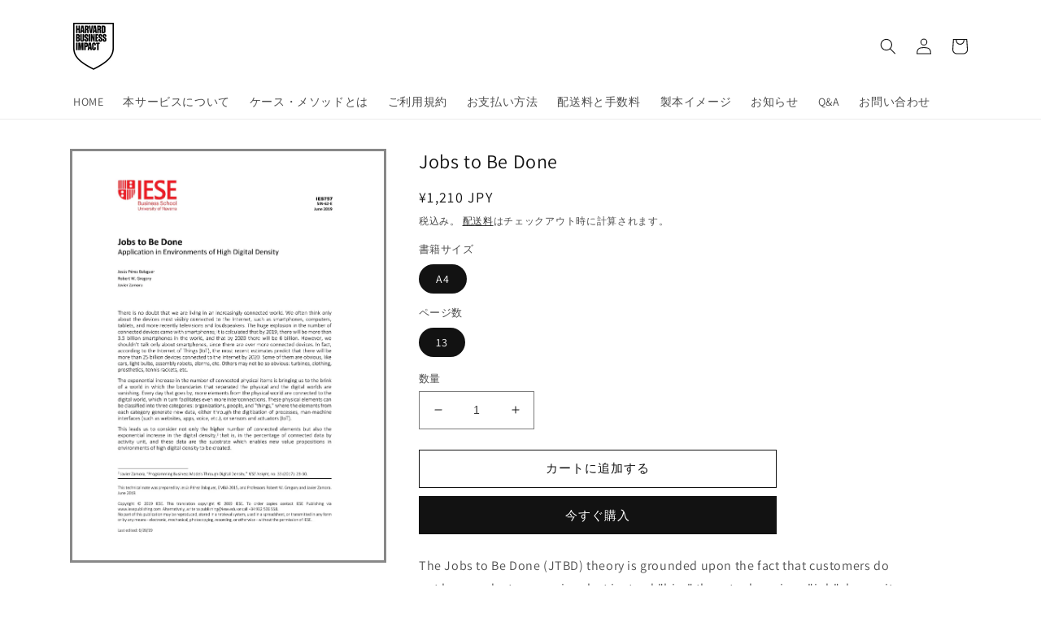

--- FILE ---
content_type: text/html; charset=utf-8
request_url: https://harvard.bookpark.ne.jp/products/hbsp-ies757
body_size: 22138
content:
<!doctype html>
<html class="no-js" lang="ja">
  <head>
    <meta charset="utf-8">
    <meta http-equiv="X-UA-Compatible" content="IE=edge">
    <meta name="viewport" content="width=device-width,initial-scale=1">
    <meta name="theme-color" content="">
    <link rel="canonical" href="https://harvard.bookpark.ne.jp/products/hbsp-ies757">
    <link rel="preconnect" href="https://cdn.shopify.com" crossorigin><link rel="icon" type="image/png" href="//harvard.bookpark.ne.jp/cdn/shop/files/BookPark_square_logo_circle.png?crop=center&height=32&v=1755770245&width=32"><link rel="preconnect" href="https://fonts.shopifycdn.com" crossorigin><title>
      Jobs to Be Done
 &ndash; Harvard Business School Publishing</title>

    
      <meta name="description" content="Jobs to Be Done">
    

    

<meta property="og:site_name" content="Harvard Business School Publishing">
<meta property="og:url" content="https://harvard.bookpark.ne.jp/products/hbsp-ies757">
<meta property="og:title" content="Jobs to Be Done">
<meta property="og:type" content="product">
<meta property="og:description" content="Jobs to Be Done"><meta property="og:image" content="http://harvard.bookpark.ne.jp/cdn/shop/products/HBSP-IES757.jpg?v=1663911308">
  <meta property="og:image:secure_url" content="https://harvard.bookpark.ne.jp/cdn/shop/products/HBSP-IES757.jpg?v=1663911308">
  <meta property="og:image:width" content="1700">
  <meta property="og:image:height" content="2200"><meta property="og:price:amount" content="1,210">
  <meta property="og:price:currency" content="JPY"><meta name="twitter:card" content="summary_large_image">
<meta name="twitter:title" content="Jobs to Be Done">
<meta name="twitter:description" content="Jobs to Be Done">


    <script src="//harvard.bookpark.ne.jp/cdn/shop/t/5/assets/global.js?v=135116476141006970691698287109" defer="defer"></script>
    <script>window.performance && window.performance.mark && window.performance.mark('shopify.content_for_header.start');</script><meta id="shopify-digital-wallet" name="shopify-digital-wallet" content="/56478236787/digital_wallets/dialog">
<link rel="alternate" type="application/json+oembed" href="https://harvard.bookpark.ne.jp/products/hbsp-ies757.oembed">
<script async="async" src="/checkouts/internal/preloads.js?locale=ja-JP"></script>
<script id="shopify-features" type="application/json">{"accessToken":"0979ac877b93e1f88c8d867f36f0ab52","betas":["rich-media-storefront-analytics"],"domain":"harvard.bookpark.ne.jp","predictiveSearch":false,"shopId":56478236787,"locale":"ja"}</script>
<script>var Shopify = Shopify || {};
Shopify.shop = "hbsp-bookpark.myshopify.com";
Shopify.locale = "ja";
Shopify.currency = {"active":"JPY","rate":"1.0"};
Shopify.country = "JP";
Shopify.theme = {"name":"Dawn_20250821_logo_change","id":126303109235,"schema_name":"Dawn","schema_version":"4.0.0","theme_store_id":887,"role":"main"};
Shopify.theme.handle = "null";
Shopify.theme.style = {"id":null,"handle":null};
Shopify.cdnHost = "harvard.bookpark.ne.jp/cdn";
Shopify.routes = Shopify.routes || {};
Shopify.routes.root = "/";</script>
<script type="module">!function(o){(o.Shopify=o.Shopify||{}).modules=!0}(window);</script>
<script>!function(o){function n(){var o=[];function n(){o.push(Array.prototype.slice.apply(arguments))}return n.q=o,n}var t=o.Shopify=o.Shopify||{};t.loadFeatures=n(),t.autoloadFeatures=n()}(window);</script>
<script id="shop-js-analytics" type="application/json">{"pageType":"product"}</script>
<script defer="defer" async type="module" src="//harvard.bookpark.ne.jp/cdn/shopifycloud/shop-js/modules/v2/client.init-shop-cart-sync_0MstufBG.ja.esm.js"></script>
<script defer="defer" async type="module" src="//harvard.bookpark.ne.jp/cdn/shopifycloud/shop-js/modules/v2/chunk.common_jll-23Z1.esm.js"></script>
<script defer="defer" async type="module" src="//harvard.bookpark.ne.jp/cdn/shopifycloud/shop-js/modules/v2/chunk.modal_HXih6-AF.esm.js"></script>
<script type="module">
  await import("//harvard.bookpark.ne.jp/cdn/shopifycloud/shop-js/modules/v2/client.init-shop-cart-sync_0MstufBG.ja.esm.js");
await import("//harvard.bookpark.ne.jp/cdn/shopifycloud/shop-js/modules/v2/chunk.common_jll-23Z1.esm.js");
await import("//harvard.bookpark.ne.jp/cdn/shopifycloud/shop-js/modules/v2/chunk.modal_HXih6-AF.esm.js");

  window.Shopify.SignInWithShop?.initShopCartSync?.({"fedCMEnabled":true,"windoidEnabled":true});

</script>
<script id="__st">var __st={"a":56478236787,"offset":32400,"reqid":"bfb31607-c52f-4ed8-a5bc-38b6bcf007c1-1769416032","pageurl":"harvard.bookpark.ne.jp\/products\/hbsp-ies757","u":"1a5a98000cd9","p":"product","rtyp":"product","rid":6811187839091};</script>
<script>window.ShopifyPaypalV4VisibilityTracking = true;</script>
<script id="form-persister">!function(){'use strict';const t='contact',e='new_comment',n=[[t,t],['blogs',e],['comments',e],[t,'customer']],o='password',r='form_key',c=['recaptcha-v3-token','g-recaptcha-response','h-captcha-response',o],s=()=>{try{return window.sessionStorage}catch{return}},i='__shopify_v',u=t=>t.elements[r],a=function(){const t=[...n].map((([t,e])=>`form[action*='/${t}']:not([data-nocaptcha='true']) input[name='form_type'][value='${e}']`)).join(',');var e;return e=t,()=>e?[...document.querySelectorAll(e)].map((t=>t.form)):[]}();function m(t){const e=u(t);a().includes(t)&&(!e||!e.value)&&function(t){try{if(!s())return;!function(t){const e=s();if(!e)return;const n=u(t);if(!n)return;const o=n.value;o&&e.removeItem(o)}(t);const e=Array.from(Array(32),(()=>Math.random().toString(36)[2])).join('');!function(t,e){u(t)||t.append(Object.assign(document.createElement('input'),{type:'hidden',name:r})),t.elements[r].value=e}(t,e),function(t,e){const n=s();if(!n)return;const r=[...t.querySelectorAll(`input[type='${o}']`)].map((({name:t})=>t)),u=[...c,...r],a={};for(const[o,c]of new FormData(t).entries())u.includes(o)||(a[o]=c);n.setItem(e,JSON.stringify({[i]:1,action:t.action,data:a}))}(t,e)}catch(e){console.error('failed to persist form',e)}}(t)}const f=t=>{if('true'===t.dataset.persistBound)return;const e=function(t,e){const n=function(t){return'function'==typeof t.submit?t.submit:HTMLFormElement.prototype.submit}(t).bind(t);return function(){let t;return()=>{t||(t=!0,(()=>{try{e(),n()}catch(t){(t=>{console.error('form submit failed',t)})(t)}})(),setTimeout((()=>t=!1),250))}}()}(t,(()=>{m(t)}));!function(t,e){if('function'==typeof t.submit&&'function'==typeof e)try{t.submit=e}catch{}}(t,e),t.addEventListener('submit',(t=>{t.preventDefault(),e()})),t.dataset.persistBound='true'};!function(){function t(t){const e=(t=>{const e=t.target;return e instanceof HTMLFormElement?e:e&&e.form})(t);e&&m(e)}document.addEventListener('submit',t),document.addEventListener('DOMContentLoaded',(()=>{const e=a();for(const t of e)f(t);var n;n=document.body,new window.MutationObserver((t=>{for(const e of t)if('childList'===e.type&&e.addedNodes.length)for(const t of e.addedNodes)1===t.nodeType&&'FORM'===t.tagName&&a().includes(t)&&f(t)})).observe(n,{childList:!0,subtree:!0,attributes:!1}),document.removeEventListener('submit',t)}))}()}();</script>
<script integrity="sha256-4kQ18oKyAcykRKYeNunJcIwy7WH5gtpwJnB7kiuLZ1E=" data-source-attribution="shopify.loadfeatures" defer="defer" src="//harvard.bookpark.ne.jp/cdn/shopifycloud/storefront/assets/storefront/load_feature-a0a9edcb.js" crossorigin="anonymous"></script>
<script data-source-attribution="shopify.dynamic_checkout.dynamic.init">var Shopify=Shopify||{};Shopify.PaymentButton=Shopify.PaymentButton||{isStorefrontPortableWallets:!0,init:function(){window.Shopify.PaymentButton.init=function(){};var t=document.createElement("script");t.src="https://harvard.bookpark.ne.jp/cdn/shopifycloud/portable-wallets/latest/portable-wallets.ja.js",t.type="module",document.head.appendChild(t)}};
</script>
<script data-source-attribution="shopify.dynamic_checkout.buyer_consent">
  function portableWalletsHideBuyerConsent(e){var t=document.getElementById("shopify-buyer-consent"),n=document.getElementById("shopify-subscription-policy-button");t&&n&&(t.classList.add("hidden"),t.setAttribute("aria-hidden","true"),n.removeEventListener("click",e))}function portableWalletsShowBuyerConsent(e){var t=document.getElementById("shopify-buyer-consent"),n=document.getElementById("shopify-subscription-policy-button");t&&n&&(t.classList.remove("hidden"),t.removeAttribute("aria-hidden"),n.addEventListener("click",e))}window.Shopify?.PaymentButton&&(window.Shopify.PaymentButton.hideBuyerConsent=portableWalletsHideBuyerConsent,window.Shopify.PaymentButton.showBuyerConsent=portableWalletsShowBuyerConsent);
</script>
<script>
  function portableWalletsCleanup(e){e&&e.src&&console.error("Failed to load portable wallets script "+e.src);var t=document.querySelectorAll("shopify-accelerated-checkout .shopify-payment-button__skeleton, shopify-accelerated-checkout-cart .wallet-cart-button__skeleton"),e=document.getElementById("shopify-buyer-consent");for(let e=0;e<t.length;e++)t[e].remove();e&&e.remove()}function portableWalletsNotLoadedAsModule(e){e instanceof ErrorEvent&&"string"==typeof e.message&&e.message.includes("import.meta")&&"string"==typeof e.filename&&e.filename.includes("portable-wallets")&&(window.removeEventListener("error",portableWalletsNotLoadedAsModule),window.Shopify.PaymentButton.failedToLoad=e,"loading"===document.readyState?document.addEventListener("DOMContentLoaded",window.Shopify.PaymentButton.init):window.Shopify.PaymentButton.init())}window.addEventListener("error",portableWalletsNotLoadedAsModule);
</script>

<script type="module" src="https://harvard.bookpark.ne.jp/cdn/shopifycloud/portable-wallets/latest/portable-wallets.ja.js" onError="portableWalletsCleanup(this)" crossorigin="anonymous"></script>
<script nomodule>
  document.addEventListener("DOMContentLoaded", portableWalletsCleanup);
</script>

<link id="shopify-accelerated-checkout-styles" rel="stylesheet" media="screen" href="https://harvard.bookpark.ne.jp/cdn/shopifycloud/portable-wallets/latest/accelerated-checkout-backwards-compat.css" crossorigin="anonymous">
<style id="shopify-accelerated-checkout-cart">
        #shopify-buyer-consent {
  margin-top: 1em;
  display: inline-block;
  width: 100%;
}

#shopify-buyer-consent.hidden {
  display: none;
}

#shopify-subscription-policy-button {
  background: none;
  border: none;
  padding: 0;
  text-decoration: underline;
  font-size: inherit;
  cursor: pointer;
}

#shopify-subscription-policy-button::before {
  box-shadow: none;
}

      </style>
<script id="sections-script" data-sections="main-product,product-recommendations,header,footer" defer="defer" src="//harvard.bookpark.ne.jp/cdn/shop/t/5/compiled_assets/scripts.js?v=321"></script>
<script>window.performance && window.performance.mark && window.performance.mark('shopify.content_for_header.end');</script>


    <style data-shopify>
      @font-face {
  font-family: Assistant;
  font-weight: 400;
  font-style: normal;
  font-display: swap;
  src: url("//harvard.bookpark.ne.jp/cdn/fonts/assistant/assistant_n4.9120912a469cad1cc292572851508ca49d12e768.woff2") format("woff2"),
       url("//harvard.bookpark.ne.jp/cdn/fonts/assistant/assistant_n4.6e9875ce64e0fefcd3f4446b7ec9036b3ddd2985.woff") format("woff");
}

      @font-face {
  font-family: Assistant;
  font-weight: 700;
  font-style: normal;
  font-display: swap;
  src: url("//harvard.bookpark.ne.jp/cdn/fonts/assistant/assistant_n7.bf44452348ec8b8efa3aa3068825305886b1c83c.woff2") format("woff2"),
       url("//harvard.bookpark.ne.jp/cdn/fonts/assistant/assistant_n7.0c887fee83f6b3bda822f1150b912c72da0f7b64.woff") format("woff");
}

      
      
      @font-face {
  font-family: Assistant;
  font-weight: 400;
  font-style: normal;
  font-display: swap;
  src: url("//harvard.bookpark.ne.jp/cdn/fonts/assistant/assistant_n4.9120912a469cad1cc292572851508ca49d12e768.woff2") format("woff2"),
       url("//harvard.bookpark.ne.jp/cdn/fonts/assistant/assistant_n4.6e9875ce64e0fefcd3f4446b7ec9036b3ddd2985.woff") format("woff");
}


      :root {
        --font-body-family: Assistant, sans-serif;
        --font-body-style: normal;
        --font-body-weight: 400;

        --font-heading-family: Assistant, sans-serif;
        --font-heading-style: normal;
        --font-heading-weight: 400;

        --font-body-scale: 1.0;
        --font-heading-scale: 1.0;

        --color-base-text: 18, 18, 18;
        --color-shadow: 18, 18, 18;
        --color-base-background-1: 255, 255, 255;
        --color-base-background-2: 243, 243, 243;
        --color-base-solid-button-labels: 255, 255, 255;
        --color-base-outline-button-labels: 18, 18, 18;
        --color-base-accent-1: 18, 18, 18;
        --color-base-accent-2: 51, 79, 180;
        --payment-terms-background-color: #ffffff;

        --gradient-base-background-1: #ffffff;
        --gradient-base-background-2: #f3f3f3;
        --gradient-base-accent-1: #121212;
        --gradient-base-accent-2: #334fb4;

        --media-padding: px;
        --media-border-opacity: 0.5;
        --media-border-width: 3px;
        --media-radius: 0px;
        --media-shadow-opacity: 0.0;
        --media-shadow-horizontal-offset: 0px;
        --media-shadow-vertical-offset: 4px;
        --media-shadow-blur-radius: 5px;

        --page-width: 120rem;
        --page-width-margin: 0rem;

        --card-image-padding: 0.0rem;
        --card-corner-radius: 0.0rem;
        --card-text-alignment: left;
        --card-border-width: 0.3rem;
        --card-border-opacity: 0.1;
        --card-shadow-opacity: 0.0;
        --card-shadow-horizontal-offset: 0.0rem;
        --card-shadow-vertical-offset: 0.4rem;
        --card-shadow-blur-radius: 0.5rem;

        --badge-corner-radius: 4.0rem;

        --popup-border-width: 1px;
        --popup-border-opacity: 0.1;
        --popup-corner-radius: 0px;
        --popup-shadow-opacity: 0.0;
        --popup-shadow-horizontal-offset: 0px;
        --popup-shadow-vertical-offset: 4px;
        --popup-shadow-blur-radius: 5px;

        --drawer-border-width: 1px;
        --drawer-border-opacity: 0.1;
        --drawer-shadow-opacity: 0.0;
        --drawer-shadow-horizontal-offset: 0px;
        --drawer-shadow-vertical-offset: 4px;
        --drawer-shadow-blur-radius: 5px;

        --spacing-sections-desktop: 0px;
        --spacing-sections-mobile: 0px;

        --grid-desktop-vertical-spacing: 8px;
        --grid-desktop-horizontal-spacing: 8px;
        --grid-mobile-vertical-spacing: 4px;
        --grid-mobile-horizontal-spacing: 4px;

        --text-boxes-border-opacity: 0.1;
        --text-boxes-border-width: 2px;
        --text-boxes-radius: 0px;
        --text-boxes-shadow-opacity: 0.0;
        --text-boxes-shadow-horizontal-offset: 0px;
        --text-boxes-shadow-vertical-offset: 4px;
        --text-boxes-shadow-blur-radius: 5px;

        --buttons-radius: 0px;
        --buttons-radius-outset: 0px;
        --buttons-border-width: 1px;
        --buttons-border-opacity: 1.0;
        --buttons-shadow-opacity: 0.0;
        --buttons-shadow-horizontal-offset: 0px;
        --buttons-shadow-vertical-offset: 4px;
        --buttons-shadow-blur-radius: 5px;
        --buttons-border-offset: 0px;

        --inputs-radius: 0px;
        --inputs-border-width: 1px;
        --inputs-border-opacity: 0.55;
        --inputs-shadow-opacity: 0.0;
        --inputs-shadow-horizontal-offset: 0px;
        --inputs-margin-offset: 0px;
        --inputs-shadow-vertical-offset: 4px;
        --inputs-shadow-blur-radius: 5px;
        --inputs-radius-outset: 0px;

        --variant-pills-radius: 40px;
        --variant-pills-border-width: 1px;
        --variant-pills-border-opacity: 0.55;
        --variant-pills-shadow-opacity: 0.0;
        --variant-pills-shadow-horizontal-offset: 0px;
        --variant-pills-shadow-vertical-offset: 4px;
        --variant-pills-shadow-blur-radius: 5px;
      }

      *,
      *::before,
      *::after {
        box-sizing: inherit;
      }

      html {
        box-sizing: border-box;
        font-size: calc(var(--font-body-scale) * 62.5%);
        height: 100%;
      }

      body {
        display: grid;
        grid-template-rows: auto auto 1fr auto;
        grid-template-columns: 100%;
        min-height: 100%;
        margin: 0;
        font-size: 1.5rem;
        letter-spacing: 0.06rem;
        line-height: calc(1 + 0.8 / var(--font-body-scale));
        font-family: var(--font-body-family);
        font-style: var(--font-body-style);
        font-weight: var(--font-body-weight);
      }

      @media screen and (min-width: 750px) {
        body {
          font-size: 1.6rem;
        }
      }
    </style>

    <link href="//harvard.bookpark.ne.jp/cdn/shop/t/5/assets/base.css?v=144997082486365258741698287109" rel="stylesheet" type="text/css" media="all" />
<link rel="preload" as="font" href="//harvard.bookpark.ne.jp/cdn/fonts/assistant/assistant_n4.9120912a469cad1cc292572851508ca49d12e768.woff2" type="font/woff2" crossorigin><link rel="preload" as="font" href="//harvard.bookpark.ne.jp/cdn/fonts/assistant/assistant_n4.9120912a469cad1cc292572851508ca49d12e768.woff2" type="font/woff2" crossorigin><link rel="stylesheet" href="//harvard.bookpark.ne.jp/cdn/shop/t/5/assets/component-predictive-search.css?v=165644661289088488651698287109" media="print" onload="this.media='all'"><script>document.documentElement.className = document.documentElement.className.replace('no-js', 'js');
    if (Shopify.designMode) {
      document.documentElement.classList.add('shopify-design-mode');
    }
    </script>
  <!--Gem_Page_Header_Script-->
    


<!--End_Gem_Page_Header_Script-->



    

    
  
<link href="https://monorail-edge.shopifysvc.com" rel="dns-prefetch">
<script>(function(){if ("sendBeacon" in navigator && "performance" in window) {try {var session_token_from_headers = performance.getEntriesByType('navigation')[0].serverTiming.find(x => x.name == '_s').description;} catch {var session_token_from_headers = undefined;}var session_cookie_matches = document.cookie.match(/_shopify_s=([^;]*)/);var session_token_from_cookie = session_cookie_matches && session_cookie_matches.length === 2 ? session_cookie_matches[1] : "";var session_token = session_token_from_headers || session_token_from_cookie || "";function handle_abandonment_event(e) {var entries = performance.getEntries().filter(function(entry) {return /monorail-edge.shopifysvc.com/.test(entry.name);});if (!window.abandonment_tracked && entries.length === 0) {window.abandonment_tracked = true;var currentMs = Date.now();var navigation_start = performance.timing.navigationStart;var payload = {shop_id: 56478236787,url: window.location.href,navigation_start,duration: currentMs - navigation_start,session_token,page_type: "product"};window.navigator.sendBeacon("https://monorail-edge.shopifysvc.com/v1/produce", JSON.stringify({schema_id: "online_store_buyer_site_abandonment/1.1",payload: payload,metadata: {event_created_at_ms: currentMs,event_sent_at_ms: currentMs}}));}}window.addEventListener('pagehide', handle_abandonment_event);}}());</script>
<script id="web-pixels-manager-setup">(function e(e,d,r,n,o){if(void 0===o&&(o={}),!Boolean(null===(a=null===(i=window.Shopify)||void 0===i?void 0:i.analytics)||void 0===a?void 0:a.replayQueue)){var i,a;window.Shopify=window.Shopify||{};var t=window.Shopify;t.analytics=t.analytics||{};var s=t.analytics;s.replayQueue=[],s.publish=function(e,d,r){return s.replayQueue.push([e,d,r]),!0};try{self.performance.mark("wpm:start")}catch(e){}var l=function(){var e={modern:/Edge?\/(1{2}[4-9]|1[2-9]\d|[2-9]\d{2}|\d{4,})\.\d+(\.\d+|)|Firefox\/(1{2}[4-9]|1[2-9]\d|[2-9]\d{2}|\d{4,})\.\d+(\.\d+|)|Chrom(ium|e)\/(9{2}|\d{3,})\.\d+(\.\d+|)|(Maci|X1{2}).+ Version\/(15\.\d+|(1[6-9]|[2-9]\d|\d{3,})\.\d+)([,.]\d+|)( \(\w+\)|)( Mobile\/\w+|) Safari\/|Chrome.+OPR\/(9{2}|\d{3,})\.\d+\.\d+|(CPU[ +]OS|iPhone[ +]OS|CPU[ +]iPhone|CPU IPhone OS|CPU iPad OS)[ +]+(15[._]\d+|(1[6-9]|[2-9]\d|\d{3,})[._]\d+)([._]\d+|)|Android:?[ /-](13[3-9]|1[4-9]\d|[2-9]\d{2}|\d{4,})(\.\d+|)(\.\d+|)|Android.+Firefox\/(13[5-9]|1[4-9]\d|[2-9]\d{2}|\d{4,})\.\d+(\.\d+|)|Android.+Chrom(ium|e)\/(13[3-9]|1[4-9]\d|[2-9]\d{2}|\d{4,})\.\d+(\.\d+|)|SamsungBrowser\/([2-9]\d|\d{3,})\.\d+/,legacy:/Edge?\/(1[6-9]|[2-9]\d|\d{3,})\.\d+(\.\d+|)|Firefox\/(5[4-9]|[6-9]\d|\d{3,})\.\d+(\.\d+|)|Chrom(ium|e)\/(5[1-9]|[6-9]\d|\d{3,})\.\d+(\.\d+|)([\d.]+$|.*Safari\/(?![\d.]+ Edge\/[\d.]+$))|(Maci|X1{2}).+ Version\/(10\.\d+|(1[1-9]|[2-9]\d|\d{3,})\.\d+)([,.]\d+|)( \(\w+\)|)( Mobile\/\w+|) Safari\/|Chrome.+OPR\/(3[89]|[4-9]\d|\d{3,})\.\d+\.\d+|(CPU[ +]OS|iPhone[ +]OS|CPU[ +]iPhone|CPU IPhone OS|CPU iPad OS)[ +]+(10[._]\d+|(1[1-9]|[2-9]\d|\d{3,})[._]\d+)([._]\d+|)|Android:?[ /-](13[3-9]|1[4-9]\d|[2-9]\d{2}|\d{4,})(\.\d+|)(\.\d+|)|Mobile Safari.+OPR\/([89]\d|\d{3,})\.\d+\.\d+|Android.+Firefox\/(13[5-9]|1[4-9]\d|[2-9]\d{2}|\d{4,})\.\d+(\.\d+|)|Android.+Chrom(ium|e)\/(13[3-9]|1[4-9]\d|[2-9]\d{2}|\d{4,})\.\d+(\.\d+|)|Android.+(UC? ?Browser|UCWEB|U3)[ /]?(15\.([5-9]|\d{2,})|(1[6-9]|[2-9]\d|\d{3,})\.\d+)\.\d+|SamsungBrowser\/(5\.\d+|([6-9]|\d{2,})\.\d+)|Android.+MQ{2}Browser\/(14(\.(9|\d{2,})|)|(1[5-9]|[2-9]\d|\d{3,})(\.\d+|))(\.\d+|)|K[Aa][Ii]OS\/(3\.\d+|([4-9]|\d{2,})\.\d+)(\.\d+|)/},d=e.modern,r=e.legacy,n=navigator.userAgent;return n.match(d)?"modern":n.match(r)?"legacy":"unknown"}(),u="modern"===l?"modern":"legacy",c=(null!=n?n:{modern:"",legacy:""})[u],f=function(e){return[e.baseUrl,"/wpm","/b",e.hashVersion,"modern"===e.buildTarget?"m":"l",".js"].join("")}({baseUrl:d,hashVersion:r,buildTarget:u}),m=function(e){var d=e.version,r=e.bundleTarget,n=e.surface,o=e.pageUrl,i=e.monorailEndpoint;return{emit:function(e){var a=e.status,t=e.errorMsg,s=(new Date).getTime(),l=JSON.stringify({metadata:{event_sent_at_ms:s},events:[{schema_id:"web_pixels_manager_load/3.1",payload:{version:d,bundle_target:r,page_url:o,status:a,surface:n,error_msg:t},metadata:{event_created_at_ms:s}}]});if(!i)return console&&console.warn&&console.warn("[Web Pixels Manager] No Monorail endpoint provided, skipping logging."),!1;try{return self.navigator.sendBeacon.bind(self.navigator)(i,l)}catch(e){}var u=new XMLHttpRequest;try{return u.open("POST",i,!0),u.setRequestHeader("Content-Type","text/plain"),u.send(l),!0}catch(e){return console&&console.warn&&console.warn("[Web Pixels Manager] Got an unhandled error while logging to Monorail."),!1}}}}({version:r,bundleTarget:l,surface:e.surface,pageUrl:self.location.href,monorailEndpoint:e.monorailEndpoint});try{o.browserTarget=l,function(e){var d=e.src,r=e.async,n=void 0===r||r,o=e.onload,i=e.onerror,a=e.sri,t=e.scriptDataAttributes,s=void 0===t?{}:t,l=document.createElement("script"),u=document.querySelector("head"),c=document.querySelector("body");if(l.async=n,l.src=d,a&&(l.integrity=a,l.crossOrigin="anonymous"),s)for(var f in s)if(Object.prototype.hasOwnProperty.call(s,f))try{l.dataset[f]=s[f]}catch(e){}if(o&&l.addEventListener("load",o),i&&l.addEventListener("error",i),u)u.appendChild(l);else{if(!c)throw new Error("Did not find a head or body element to append the script");c.appendChild(l)}}({src:f,async:!0,onload:function(){if(!function(){var e,d;return Boolean(null===(d=null===(e=window.Shopify)||void 0===e?void 0:e.analytics)||void 0===d?void 0:d.initialized)}()){var d=window.webPixelsManager.init(e)||void 0;if(d){var r=window.Shopify.analytics;r.replayQueue.forEach((function(e){var r=e[0],n=e[1],o=e[2];d.publishCustomEvent(r,n,o)})),r.replayQueue=[],r.publish=d.publishCustomEvent,r.visitor=d.visitor,r.initialized=!0}}},onerror:function(){return m.emit({status:"failed",errorMsg:"".concat(f," has failed to load")})},sri:function(e){var d=/^sha384-[A-Za-z0-9+/=]+$/;return"string"==typeof e&&d.test(e)}(c)?c:"",scriptDataAttributes:o}),m.emit({status:"loading"})}catch(e){m.emit({status:"failed",errorMsg:(null==e?void 0:e.message)||"Unknown error"})}}})({shopId: 56478236787,storefrontBaseUrl: "https://harvard.bookpark.ne.jp",extensionsBaseUrl: "https://extensions.shopifycdn.com/cdn/shopifycloud/web-pixels-manager",monorailEndpoint: "https://monorail-edge.shopifysvc.com/unstable/produce_batch",surface: "storefront-renderer",enabledBetaFlags: ["2dca8a86"],webPixelsConfigList: [{"id":"shopify-app-pixel","configuration":"{}","eventPayloadVersion":"v1","runtimeContext":"STRICT","scriptVersion":"0450","apiClientId":"shopify-pixel","type":"APP","privacyPurposes":["ANALYTICS","MARKETING"]},{"id":"shopify-custom-pixel","eventPayloadVersion":"v1","runtimeContext":"LAX","scriptVersion":"0450","apiClientId":"shopify-pixel","type":"CUSTOM","privacyPurposes":["ANALYTICS","MARKETING"]}],isMerchantRequest: false,initData: {"shop":{"name":"Harvard Business School Publishing","paymentSettings":{"currencyCode":"JPY"},"myshopifyDomain":"hbsp-bookpark.myshopify.com","countryCode":"JP","storefrontUrl":"https:\/\/harvard.bookpark.ne.jp"},"customer":null,"cart":null,"checkout":null,"productVariants":[{"price":{"amount":1210.0,"currencyCode":"JPY"},"product":{"title":"Jobs to Be Done","vendor":"HBSP-P02","id":"6811187839091","untranslatedTitle":"Jobs to Be Done","url":"\/products\/hbsp-ies757","type":"Case"},"id":"40555928813683","image":{"src":"\/\/harvard.bookpark.ne.jp\/cdn\/shop\/products\/HBSP-IES757.jpg?v=1663911308"},"sku":"HBSP-IES757","title":"A4 \/ 13","untranslatedTitle":"A4 \/ 13"}],"purchasingCompany":null},},"https://harvard.bookpark.ne.jp/cdn","fcfee988w5aeb613cpc8e4bc33m6693e112",{"modern":"","legacy":""},{"shopId":"56478236787","storefrontBaseUrl":"https:\/\/harvard.bookpark.ne.jp","extensionBaseUrl":"https:\/\/extensions.shopifycdn.com\/cdn\/shopifycloud\/web-pixels-manager","surface":"storefront-renderer","enabledBetaFlags":"[\"2dca8a86\"]","isMerchantRequest":"false","hashVersion":"fcfee988w5aeb613cpc8e4bc33m6693e112","publish":"custom","events":"[[\"page_viewed\",{}],[\"product_viewed\",{\"productVariant\":{\"price\":{\"amount\":1210.0,\"currencyCode\":\"JPY\"},\"product\":{\"title\":\"Jobs to Be Done\",\"vendor\":\"HBSP-P02\",\"id\":\"6811187839091\",\"untranslatedTitle\":\"Jobs to Be Done\",\"url\":\"\/products\/hbsp-ies757\",\"type\":\"Case\"},\"id\":\"40555928813683\",\"image\":{\"src\":\"\/\/harvard.bookpark.ne.jp\/cdn\/shop\/products\/HBSP-IES757.jpg?v=1663911308\"},\"sku\":\"HBSP-IES757\",\"title\":\"A4 \/ 13\",\"untranslatedTitle\":\"A4 \/ 13\"}}]]"});</script><script>
  window.ShopifyAnalytics = window.ShopifyAnalytics || {};
  window.ShopifyAnalytics.meta = window.ShopifyAnalytics.meta || {};
  window.ShopifyAnalytics.meta.currency = 'JPY';
  var meta = {"product":{"id":6811187839091,"gid":"gid:\/\/shopify\/Product\/6811187839091","vendor":"HBSP-P02","type":"Case","handle":"hbsp-ies757","variants":[{"id":40555928813683,"price":121000,"name":"Jobs to Be Done - A4 \/ 13","public_title":"A4 \/ 13","sku":"HBSP-IES757"}],"remote":false},"page":{"pageType":"product","resourceType":"product","resourceId":6811187839091,"requestId":"bfb31607-c52f-4ed8-a5bc-38b6bcf007c1-1769416032"}};
  for (var attr in meta) {
    window.ShopifyAnalytics.meta[attr] = meta[attr];
  }
</script>
<script class="analytics">
  (function () {
    var customDocumentWrite = function(content) {
      var jquery = null;

      if (window.jQuery) {
        jquery = window.jQuery;
      } else if (window.Checkout && window.Checkout.$) {
        jquery = window.Checkout.$;
      }

      if (jquery) {
        jquery('body').append(content);
      }
    };

    var hasLoggedConversion = function(token) {
      if (token) {
        return document.cookie.indexOf('loggedConversion=' + token) !== -1;
      }
      return false;
    }

    var setCookieIfConversion = function(token) {
      if (token) {
        var twoMonthsFromNow = new Date(Date.now());
        twoMonthsFromNow.setMonth(twoMonthsFromNow.getMonth() + 2);

        document.cookie = 'loggedConversion=' + token + '; expires=' + twoMonthsFromNow;
      }
    }

    var trekkie = window.ShopifyAnalytics.lib = window.trekkie = window.trekkie || [];
    if (trekkie.integrations) {
      return;
    }
    trekkie.methods = [
      'identify',
      'page',
      'ready',
      'track',
      'trackForm',
      'trackLink'
    ];
    trekkie.factory = function(method) {
      return function() {
        var args = Array.prototype.slice.call(arguments);
        args.unshift(method);
        trekkie.push(args);
        return trekkie;
      };
    };
    for (var i = 0; i < trekkie.methods.length; i++) {
      var key = trekkie.methods[i];
      trekkie[key] = trekkie.factory(key);
    }
    trekkie.load = function(config) {
      trekkie.config = config || {};
      trekkie.config.initialDocumentCookie = document.cookie;
      var first = document.getElementsByTagName('script')[0];
      var script = document.createElement('script');
      script.type = 'text/javascript';
      script.onerror = function(e) {
        var scriptFallback = document.createElement('script');
        scriptFallback.type = 'text/javascript';
        scriptFallback.onerror = function(error) {
                var Monorail = {
      produce: function produce(monorailDomain, schemaId, payload) {
        var currentMs = new Date().getTime();
        var event = {
          schema_id: schemaId,
          payload: payload,
          metadata: {
            event_created_at_ms: currentMs,
            event_sent_at_ms: currentMs
          }
        };
        return Monorail.sendRequest("https://" + monorailDomain + "/v1/produce", JSON.stringify(event));
      },
      sendRequest: function sendRequest(endpointUrl, payload) {
        // Try the sendBeacon API
        if (window && window.navigator && typeof window.navigator.sendBeacon === 'function' && typeof window.Blob === 'function' && !Monorail.isIos12()) {
          var blobData = new window.Blob([payload], {
            type: 'text/plain'
          });

          if (window.navigator.sendBeacon(endpointUrl, blobData)) {
            return true;
          } // sendBeacon was not successful

        } // XHR beacon

        var xhr = new XMLHttpRequest();

        try {
          xhr.open('POST', endpointUrl);
          xhr.setRequestHeader('Content-Type', 'text/plain');
          xhr.send(payload);
        } catch (e) {
          console.log(e);
        }

        return false;
      },
      isIos12: function isIos12() {
        return window.navigator.userAgent.lastIndexOf('iPhone; CPU iPhone OS 12_') !== -1 || window.navigator.userAgent.lastIndexOf('iPad; CPU OS 12_') !== -1;
      }
    };
    Monorail.produce('monorail-edge.shopifysvc.com',
      'trekkie_storefront_load_errors/1.1',
      {shop_id: 56478236787,
      theme_id: 126303109235,
      app_name: "storefront",
      context_url: window.location.href,
      source_url: "//harvard.bookpark.ne.jp/cdn/s/trekkie.storefront.8d95595f799fbf7e1d32231b9a28fd43b70c67d3.min.js"});

        };
        scriptFallback.async = true;
        scriptFallback.src = '//harvard.bookpark.ne.jp/cdn/s/trekkie.storefront.8d95595f799fbf7e1d32231b9a28fd43b70c67d3.min.js';
        first.parentNode.insertBefore(scriptFallback, first);
      };
      script.async = true;
      script.src = '//harvard.bookpark.ne.jp/cdn/s/trekkie.storefront.8d95595f799fbf7e1d32231b9a28fd43b70c67d3.min.js';
      first.parentNode.insertBefore(script, first);
    };
    trekkie.load(
      {"Trekkie":{"appName":"storefront","development":false,"defaultAttributes":{"shopId":56478236787,"isMerchantRequest":null,"themeId":126303109235,"themeCityHash":"4056367971499697644","contentLanguage":"ja","currency":"JPY","eventMetadataId":"22e6e653-b4bd-436e-9556-28d1be919ab7"},"isServerSideCookieWritingEnabled":true,"monorailRegion":"shop_domain","enabledBetaFlags":["65f19447"]},"Session Attribution":{},"S2S":{"facebookCapiEnabled":false,"source":"trekkie-storefront-renderer","apiClientId":580111}}
    );

    var loaded = false;
    trekkie.ready(function() {
      if (loaded) return;
      loaded = true;

      window.ShopifyAnalytics.lib = window.trekkie;

      var originalDocumentWrite = document.write;
      document.write = customDocumentWrite;
      try { window.ShopifyAnalytics.merchantGoogleAnalytics.call(this); } catch(error) {};
      document.write = originalDocumentWrite;

      window.ShopifyAnalytics.lib.page(null,{"pageType":"product","resourceType":"product","resourceId":6811187839091,"requestId":"bfb31607-c52f-4ed8-a5bc-38b6bcf007c1-1769416032","shopifyEmitted":true});

      var match = window.location.pathname.match(/checkouts\/(.+)\/(thank_you|post_purchase)/)
      var token = match? match[1]: undefined;
      if (!hasLoggedConversion(token)) {
        setCookieIfConversion(token);
        window.ShopifyAnalytics.lib.track("Viewed Product",{"currency":"JPY","variantId":40555928813683,"productId":6811187839091,"productGid":"gid:\/\/shopify\/Product\/6811187839091","name":"Jobs to Be Done - A4 \/ 13","price":"1210","sku":"HBSP-IES757","brand":"HBSP-P02","variant":"A4 \/ 13","category":"Case","nonInteraction":true,"remote":false},undefined,undefined,{"shopifyEmitted":true});
      window.ShopifyAnalytics.lib.track("monorail:\/\/trekkie_storefront_viewed_product\/1.1",{"currency":"JPY","variantId":40555928813683,"productId":6811187839091,"productGid":"gid:\/\/shopify\/Product\/6811187839091","name":"Jobs to Be Done - A4 \/ 13","price":"1210","sku":"HBSP-IES757","brand":"HBSP-P02","variant":"A4 \/ 13","category":"Case","nonInteraction":true,"remote":false,"referer":"https:\/\/harvard.bookpark.ne.jp\/products\/hbsp-ies757"});
      }
    });


        var eventsListenerScript = document.createElement('script');
        eventsListenerScript.async = true;
        eventsListenerScript.src = "//harvard.bookpark.ne.jp/cdn/shopifycloud/storefront/assets/shop_events_listener-3da45d37.js";
        document.getElementsByTagName('head')[0].appendChild(eventsListenerScript);

})();</script>
<script
  defer
  src="https://harvard.bookpark.ne.jp/cdn/shopifycloud/perf-kit/shopify-perf-kit-3.0.4.min.js"
  data-application="storefront-renderer"
  data-shop-id="56478236787"
  data-render-region="gcp-us-east1"
  data-page-type="product"
  data-theme-instance-id="126303109235"
  data-theme-name="Dawn"
  data-theme-version="4.0.0"
  data-monorail-region="shop_domain"
  data-resource-timing-sampling-rate="10"
  data-shs="true"
  data-shs-beacon="true"
  data-shs-export-with-fetch="true"
  data-shs-logs-sample-rate="1"
  data-shs-beacon-endpoint="https://harvard.bookpark.ne.jp/api/collect"
></script>
</head>

  <body class="gradient">
    <a class="skip-to-content-link button visually-hidden" href="#MainContent">
      コンテンツに進む
    </a>

    <div id="shopify-section-announcement-bar" class="shopify-section">
</div>
    <div id="shopify-section-header" class="shopify-section section-header"><link rel="stylesheet" href="//harvard.bookpark.ne.jp/cdn/shop/t/5/assets/component-list-menu.css?v=129267058877082496571698287109" media="print" onload="this.media='all'">
<link rel="stylesheet" href="//harvard.bookpark.ne.jp/cdn/shop/t/5/assets/component-search.css?v=96455689198851321781698287109" media="print" onload="this.media='all'">
<link rel="stylesheet" href="//harvard.bookpark.ne.jp/cdn/shop/t/5/assets/component-menu-drawer.css?v=126731818748055994231698287109" media="print" onload="this.media='all'">
<link rel="stylesheet" href="//harvard.bookpark.ne.jp/cdn/shop/t/5/assets/component-cart-notification.css?v=107019900565326663291698287109" media="print" onload="this.media='all'">
<link rel="stylesheet" href="//harvard.bookpark.ne.jp/cdn/shop/t/5/assets/component-cart-items.css?v=35224266443739369591698287109" media="print" onload="this.media='all'"><link rel="stylesheet" href="//harvard.bookpark.ne.jp/cdn/shop/t/5/assets/component-price.css?v=112673864592427438181698287109" media="print" onload="this.media='all'">
  <link rel="stylesheet" href="//harvard.bookpark.ne.jp/cdn/shop/t/5/assets/component-loading-overlay.css?v=167310470843593579841698287109" media="print" onload="this.media='all'"><noscript><link href="//harvard.bookpark.ne.jp/cdn/shop/t/5/assets/component-list-menu.css?v=129267058877082496571698287109" rel="stylesheet" type="text/css" media="all" /></noscript>
<noscript><link href="//harvard.bookpark.ne.jp/cdn/shop/t/5/assets/component-search.css?v=96455689198851321781698287109" rel="stylesheet" type="text/css" media="all" /></noscript>
<noscript><link href="//harvard.bookpark.ne.jp/cdn/shop/t/5/assets/component-menu-drawer.css?v=126731818748055994231698287109" rel="stylesheet" type="text/css" media="all" /></noscript>
<noscript><link href="//harvard.bookpark.ne.jp/cdn/shop/t/5/assets/component-cart-notification.css?v=107019900565326663291698287109" rel="stylesheet" type="text/css" media="all" /></noscript>
<noscript><link href="//harvard.bookpark.ne.jp/cdn/shop/t/5/assets/component-cart-items.css?v=35224266443739369591698287109" rel="stylesheet" type="text/css" media="all" /></noscript>

<style>
  header-drawer {
    justify-self: start;
    margin-left: -1.2rem;
  }

  @media screen and (min-width: 990px) {
    header-drawer {
      display: none;
    }
  }

  .menu-drawer-container {
    display: flex;
  }

  .list-menu {
    list-style: none;
    padding: 0;
    margin: 0;
  }

  .list-menu--inline {
    display: inline-flex;
    flex-wrap: wrap;
  }

  summary.list-menu__item {
    padding-right: 2.7rem;
  }

  .list-menu__item {
    display: flex;
    align-items: center;
    line-height: calc(1 + 0.3 / var(--font-body-scale));
  }

  .list-menu__item--link {
    text-decoration: none;
    padding-bottom: 1rem;
    padding-top: 1rem;
    line-height: calc(1 + 0.8 / var(--font-body-scale));
  }

  @media screen and (min-width: 750px) {
    .list-menu__item--link {
      padding-bottom: 0.5rem;
      padding-top: 0.5rem;
    }
  }
</style><style data-shopify>.section-header {
    margin-bottom: 0px;
  }

  @media screen and (min-width: 750px) {
    .section-header {
      margin-bottom: 0px;
    }
  }</style><script src="//harvard.bookpark.ne.jp/cdn/shop/t/5/assets/details-disclosure.js?v=93827620636443844781698287109" defer="defer"></script>
<script src="//harvard.bookpark.ne.jp/cdn/shop/t/5/assets/details-modal.js?v=4511761896672669691698287109" defer="defer"></script>
<script src="//harvard.bookpark.ne.jp/cdn/shop/t/5/assets/cart-notification.js?v=110464945634282900951698287109" defer="defer"></script>

<svg xmlns="http://www.w3.org/2000/svg" class="hidden">
  <symbol id="icon-search" viewbox="0 0 18 19" fill="none">
    <path fill-rule="evenodd" clip-rule="evenodd" d="M11.03 11.68A5.784 5.784 0 112.85 3.5a5.784 5.784 0 018.18 8.18zm.26 1.12a6.78 6.78 0 11.72-.7l5.4 5.4a.5.5 0 11-.71.7l-5.41-5.4z" fill="currentColor"/>
  </symbol>

  <symbol id="icon-close" class="icon icon-close" fill="none" viewBox="0 0 18 17">
    <path d="M.865 15.978a.5.5 0 00.707.707l7.433-7.431 7.579 7.282a.501.501 0 00.846-.37.5.5 0 00-.153-.351L9.712 8.546l7.417-7.416a.5.5 0 10-.707-.708L8.991 7.853 1.413.573a.5.5 0 10-.693.72l7.563 7.268-7.418 7.417z" fill="currentColor">
  </symbol>
</svg>
<sticky-header class="header-wrapper color-background-1 gradient header-wrapper--border-bottom">
  <header class="header header--top-left page-width header--has-menu"><header-drawer data-breakpoint="tablet">
        <details id="Details-menu-drawer-container" class="menu-drawer-container">
          <summary class="header__icon header__icon--menu header__icon--summary link focus-inset" aria-label="メニュー">
            <span>
              <svg xmlns="http://www.w3.org/2000/svg" aria-hidden="true" focusable="false" role="presentation" class="icon icon-hamburger" fill="none" viewBox="0 0 18 16">
  <path d="M1 .5a.5.5 0 100 1h15.71a.5.5 0 000-1H1zM.5 8a.5.5 0 01.5-.5h15.71a.5.5 0 010 1H1A.5.5 0 01.5 8zm0 7a.5.5 0 01.5-.5h15.71a.5.5 0 010 1H1a.5.5 0 01-.5-.5z" fill="currentColor">
</svg>

              <svg xmlns="http://www.w3.org/2000/svg" aria-hidden="true" focusable="false" role="presentation" class="icon icon-close" fill="none" viewBox="0 0 18 17">
  <path d="M.865 15.978a.5.5 0 00.707.707l7.433-7.431 7.579 7.282a.501.501 0 00.846-.37.5.5 0 00-.153-.351L9.712 8.546l7.417-7.416a.5.5 0 10-.707-.708L8.991 7.853 1.413.573a.5.5 0 10-.693.72l7.563 7.268-7.418 7.417z" fill="currentColor">
</svg>

            </span>
          </summary>
          <div id="menu-drawer" class="menu-drawer motion-reduce" tabindex="-1">
            <div class="menu-drawer__inner-container">
              <div class="menu-drawer__navigation-container">
                <nav class="menu-drawer__navigation">
                  <ul class="menu-drawer__menu list-menu" role="list"><li><a href="/" class="menu-drawer__menu-item list-menu__item link link--text focus-inset">
                            HOME
                          </a></li><li><a href="/pages/about_hbsp" class="menu-drawer__menu-item list-menu__item link link--text focus-inset">
                            本サービスについて
                          </a></li><li><a href="/pages/about_case" class="menu-drawer__menu-item list-menu__item link link--text focus-inset">
                            ケース・メソッドとは
                          </a></li><li><a href="/policies/terms-of-service" class="menu-drawer__menu-item list-menu__item link link--text focus-inset">
                            ご利用規約
                          </a></li><li><a href="/pages/gateway" class="menu-drawer__menu-item list-menu__item link link--text focus-inset">
                            お支払い方法
                          </a></li><li><a href="/pages/shipping" class="menu-drawer__menu-item list-menu__item link link--text focus-inset">
                            配送料と手数料
                          </a></li><li><a href="/pages/bookmaking" class="menu-drawer__menu-item list-menu__item link link--text focus-inset">
                            製本イメージ
                          </a></li><li><a href="/blogs/news" class="menu-drawer__menu-item list-menu__item link link--text focus-inset">
                            お知らせ
                          </a></li><li><a href="https://faq.bookpark.ne.jp/hc/ja" class="menu-drawer__menu-item list-menu__item link link--text focus-inset">
                            Q&amp;A
                          </a></li><li><a href="/pages/inquiry" class="menu-drawer__menu-item list-menu__item link link--text focus-inset">
                            お問い合わせ
                          </a></li></ul>
                </nav>
                <div class="menu-drawer__utility-links"><a href="/account/login" class="menu-drawer__account link focus-inset h5">
                      <svg xmlns="http://www.w3.org/2000/svg" aria-hidden="true" focusable="false" role="presentation" class="icon icon-account" fill="none" viewBox="0 0 18 19">
  <path fill-rule="evenodd" clip-rule="evenodd" d="M6 4.5a3 3 0 116 0 3 3 0 01-6 0zm3-4a4 4 0 100 8 4 4 0 000-8zm5.58 12.15c1.12.82 1.83 2.24 1.91 4.85H1.51c.08-2.6.79-4.03 1.9-4.85C4.66 11.75 6.5 11.5 9 11.5s4.35.26 5.58 1.15zM9 10.5c-2.5 0-4.65.24-6.17 1.35C1.27 12.98.5 14.93.5 18v.5h17V18c0-3.07-.77-5.02-2.33-6.15-1.52-1.1-3.67-1.35-6.17-1.35z" fill="currentColor">
</svg>

ログイン</a><ul class="list list-social list-unstyled" role="list"></ul>
                </div>
              </div>
            </div>
          </div>
        </details>
      </header-drawer><a href="/" class="header__heading-link link link--text focus-inset"><img srcset="//harvard.bookpark.ne.jp/cdn/shop/files/hbi_primary_outline_blk_rgb_50x.png?v=1755770451 1x, //harvard.bookpark.ne.jp/cdn/shop/files/hbi_primary_outline_blk_rgb_50x@2x.png?v=1755770451 2x"
              src="//harvard.bookpark.ne.jp/cdn/shop/files/hbi_primary_outline_blk_rgb_50x.png?v=1755770451"
              loading="lazy"
              class="header__heading-logo"
              width="1000"
              height="1150"
              alt="Harvard Business School Publishing"
            ></a><nav class="header__inline-menu">
        <ul class="list-menu list-menu--inline" role="list"><li><a href="/" class="header__menu-item header__menu-item list-menu__item link link--text focus-inset">
                  <span>HOME</span>
                </a></li><li><a href="/pages/about_hbsp" class="header__menu-item header__menu-item list-menu__item link link--text focus-inset">
                  <span>本サービスについて</span>
                </a></li><li><a href="/pages/about_case" class="header__menu-item header__menu-item list-menu__item link link--text focus-inset">
                  <span>ケース・メソッドとは</span>
                </a></li><li><a href="/policies/terms-of-service" class="header__menu-item header__menu-item list-menu__item link link--text focus-inset">
                  <span>ご利用規約</span>
                </a></li><li><a href="/pages/gateway" class="header__menu-item header__menu-item list-menu__item link link--text focus-inset">
                  <span>お支払い方法</span>
                </a></li><li><a href="/pages/shipping" class="header__menu-item header__menu-item list-menu__item link link--text focus-inset">
                  <span>配送料と手数料</span>
                </a></li><li><a href="/pages/bookmaking" class="header__menu-item header__menu-item list-menu__item link link--text focus-inset">
                  <span>製本イメージ</span>
                </a></li><li><a href="/blogs/news" class="header__menu-item header__menu-item list-menu__item link link--text focus-inset">
                  <span>お知らせ</span>
                </a></li><li><a href="https://faq.bookpark.ne.jp/hc/ja" class="header__menu-item header__menu-item list-menu__item link link--text focus-inset">
                  <span>Q&amp;A</span>
                </a></li><li><a href="/pages/inquiry" class="header__menu-item header__menu-item list-menu__item link link--text focus-inset">
                  <span>お問い合わせ</span>
                </a></li></ul>
      </nav><div class="header__icons">
      <details-modal class="header__search">
        <details>
          <summary class="header__icon header__icon--search header__icon--summary link focus-inset modal__toggle" aria-haspopup="dialog" aria-label="検索">
            <span>
              <svg class="modal__toggle-open icon icon-search" aria-hidden="true" focusable="false" role="presentation">
                <use href="#icon-search">
              </svg>
              <svg class="modal__toggle-close icon icon-close" aria-hidden="true" focusable="false" role="presentation">
                <use href="#icon-close">
              </svg>
            </span>
          </summary>
          <div class="search-modal modal__content" role="dialog" aria-modal="true" aria-label="検索">
            <div class="modal-overlay"></div>
            <div class="search-modal__content search-modal__content-bottom" tabindex="-1"><predictive-search class="search-modal__form" data-loading-text="読み込み中…"><form action="/search" method="get" role="search" class="search search-modal__form">
                  <div class="field">
                    <input class="search__input field__input"
                      id="Search-In-Modal"
                      type="search"
                      name="q"
                      value=""
                      placeholder="検索"role="combobox"
                        aria-expanded="false"
                        aria-owns="predictive-search-results-list"
                        aria-controls="predictive-search-results-list"
                        aria-haspopup="listbox"
                        aria-autocomplete="list"
                        autocorrect="off"
                        autocomplete="off"
                        autocapitalize="off"
                        spellcheck="false">
                    <label class="field__label" for="Search-In-Modal">検索</label>
                    <input type="hidden" name="options[prefix]" value="last">
                    <button class="search__button field__button" aria-label="検索">
                      <svg class="icon icon-search" aria-hidden="true" focusable="false" role="presentation">
                        <use href="#icon-search">
                      </svg>
                    </button>
                  </div><div class="predictive-search predictive-search--header" tabindex="-1" data-predictive-search>
                      <div class="predictive-search__loading-state">
                        <svg aria-hidden="true" focusable="false" role="presentation" class="spinner" viewBox="0 0 66 66" xmlns="http://www.w3.org/2000/svg">
                          <circle class="path" fill="none" stroke-width="6" cx="33" cy="33" r="30"></circle>
                        </svg>
                      </div>
                    </div>

                    <span class="predictive-search-status visually-hidden" role="status" aria-hidden="true"></span></form></predictive-search><button type="button" class="search-modal__close-button modal__close-button link link--text focus-inset" aria-label="閉じる">
                <svg class="icon icon-close" aria-hidden="true" focusable="false" role="presentation">
                  <use href="#icon-close">
                </svg>
              </button>
            </div>
          </div>
        </details>
      </details-modal><a href="/account/login" class="header__icon header__icon--account link focus-inset small-hide">
          <svg xmlns="http://www.w3.org/2000/svg" aria-hidden="true" focusable="false" role="presentation" class="icon icon-account" fill="none" viewBox="0 0 18 19">
  <path fill-rule="evenodd" clip-rule="evenodd" d="M6 4.5a3 3 0 116 0 3 3 0 01-6 0zm3-4a4 4 0 100 8 4 4 0 000-8zm5.58 12.15c1.12.82 1.83 2.24 1.91 4.85H1.51c.08-2.6.79-4.03 1.9-4.85C4.66 11.75 6.5 11.5 9 11.5s4.35.26 5.58 1.15zM9 10.5c-2.5 0-4.65.24-6.17 1.35C1.27 12.98.5 14.93.5 18v.5h17V18c0-3.07-.77-5.02-2.33-6.15-1.52-1.1-3.67-1.35-6.17-1.35z" fill="currentColor">
</svg>

          <span class="visually-hidden">ログイン</span>
        </a><a href="/cart" class="header__icon header__icon--cart link focus-inset" id="cart-icon-bubble"><svg class="icon icon-cart-empty" aria-hidden="true" focusable="false" role="presentation" xmlns="http://www.w3.org/2000/svg" viewBox="0 0 40 40" fill="none">
  <path d="m15.75 11.8h-3.16l-.77 11.6a5 5 0 0 0 4.99 5.34h7.38a5 5 0 0 0 4.99-5.33l-.78-11.61zm0 1h-2.22l-.71 10.67a4 4 0 0 0 3.99 4.27h7.38a4 4 0 0 0 4-4.27l-.72-10.67h-2.22v.63a4.75 4.75 0 1 1 -9.5 0zm8.5 0h-7.5v.63a3.75 3.75 0 1 0 7.5 0z" fill="currentColor" fill-rule="evenodd"/>
</svg>
<span class="visually-hidden">カート</span></a>
    </div>
  </header>
</sticky-header>

<cart-notification>
  <div class="cart-notification-wrapper page-width color-background-1">
    <div id="cart-notification" class="cart-notification focus-inset" aria-modal="true" aria-label="カートにアイテムが追加されました" role="dialog" tabindex="-1">
      <div class="cart-notification__header">
        <h2 class="cart-notification__heading caption-large text-body"><svg class="icon icon-checkmark color-foreground-text" aria-hidden="true" focusable="false" xmlns="http://www.w3.org/2000/svg" viewBox="0 0 12 9" fill="none">
  <path fill-rule="evenodd" clip-rule="evenodd" d="M11.35.643a.5.5 0 01.006.707l-6.77 6.886a.5.5 0 01-.719-.006L.638 4.845a.5.5 0 11.724-.69l2.872 3.011 6.41-6.517a.5.5 0 01.707-.006h-.001z" fill="currentColor"/>
</svg>
カートにアイテムが追加されました</h2>
        <button type="button" class="cart-notification__close modal__close-button link link--text focus-inset" aria-label="閉じる">
          <svg class="icon icon-close" aria-hidden="true" focusable="false"><use href="#icon-close"></svg>
        </button>
      </div>
      <div id="cart-notification-product" class="cart-notification-product"></div>
      <div class="cart-notification__links">
        <a href="/cart" id="cart-notification-button" class="button button--secondary button--full-width"></a>
        <form action="/cart" method="post" id="cart-notification-form">
          <button class="button button--primary button--full-width" name="checkout">ご購入手続きへ</button>
        </form>
        <button type="button" class="link button-label">買い物を続ける</button>
      </div>
    </div>
  </div>
</cart-notification>
<style data-shopify>
  .cart-notification {
     display: none;
  }
</style>


<script type="application/ld+json">
  {
    "@context": "http://schema.org",
    "@type": "Organization",
    "name": "Harvard Business School Publishing",
    
      
      "logo": "https:\/\/harvard.bookpark.ne.jp\/cdn\/shop\/files\/hbi_primary_outline_blk_rgb_1000x.png?v=1755770451",
    
    "sameAs": [
      "",
      "",
      "",
      "",
      "",
      "",
      "",
      "",
      ""
    ],
    "url": "https:\/\/harvard.bookpark.ne.jp"
  }
</script>
</div>
    <main id="MainContent" class="content-for-layout focus-none" role="main" tabindex="-1">
      <section id="shopify-section-template--15255182213235__main" class="shopify-section section">
<link href="//harvard.bookpark.ne.jp/cdn/shop/t/5/assets/section-main-product.css?v=68158904047981247241698287109" rel="stylesheet" type="text/css" media="all" />
<link href="//harvard.bookpark.ne.jp/cdn/shop/t/5/assets/component-accordion.css?v=180964204318874863811698287109" rel="stylesheet" type="text/css" media="all" />
<link href="//harvard.bookpark.ne.jp/cdn/shop/t/5/assets/component-price.css?v=112673864592427438181698287109" rel="stylesheet" type="text/css" media="all" />
<link href="//harvard.bookpark.ne.jp/cdn/shop/t/5/assets/component-rte.css?v=69919436638515329781698287109" rel="stylesheet" type="text/css" media="all" />
<link href="//harvard.bookpark.ne.jp/cdn/shop/t/5/assets/component-slider.css?v=149129116954312731941698287109" rel="stylesheet" type="text/css" media="all" />
<link href="//harvard.bookpark.ne.jp/cdn/shop/t/5/assets/component-rating.css?v=24573085263941240431698287109" rel="stylesheet" type="text/css" media="all" />
<link href="//harvard.bookpark.ne.jp/cdn/shop/t/5/assets/component-loading-overlay.css?v=167310470843593579841698287109" rel="stylesheet" type="text/css" media="all" />
<link href="//harvard.bookpark.ne.jp/cdn/shop/t/5/assets/component-deferred-media.css?v=105211437941697141201698287109" rel="stylesheet" type="text/css" media="all" />
<style data-shopify>.section-template--15255182213235__main-padding {
    padding-top: 27px;
    padding-bottom: 9px;
  }

  @media screen and (min-width: 750px) {
    .section-template--15255182213235__main-padding {
      padding-top: 36px;
      padding-bottom: 12px;
    }
  }</style><script src="//harvard.bookpark.ne.jp/cdn/shop/t/5/assets/product-form.js?v=1429052116008230011698287109" defer="defer"></script><section class="page-width section-template--15255182213235__main-padding">
  <div class="product product--large product--stacked grid grid--1-col grid--2-col-tablet">
    <div class="grid__item product__media-wrapper">
      <media-gallery id="MediaGallery-template--15255182213235__main" role="region" class="product__media-gallery" aria-label="ギャラリービュー" data-desktop-layout="stacked">
        <div id="GalleryStatus-template--15255182213235__main" class="visually-hidden" role="status"></div>
        <slider-component id="GalleryViewer-template--15255182213235__main" class="slider-mobile-gutter">
          <a class="skip-to-content-link button visually-hidden" href="#ProductInfo-template--15255182213235__main">
            商品情報にスキップ
          </a>
          <ul id="Slider-Gallery-template--15255182213235__main" class="product__media-list grid grid--peek list-unstyled slider slider--mobile" role="list"><li id="Slide-template--15255182213235__main-23193311772787" class="product__media-item grid__item slider__slide is-active" data-media-id="template--15255182213235__main-23193311772787">

<noscript><div class="product__media media gradient global-media-settings" style="padding-top: 129.41176470588235%;">
      <img
        srcset="//harvard.bookpark.ne.jp/cdn/shop/products/HBSP-IES757.jpg?v=1663911308&width=493 493w,
          //harvard.bookpark.ne.jp/cdn/shop/products/HBSP-IES757.jpg?v=1663911308&width=600 600w,
          //harvard.bookpark.ne.jp/cdn/shop/products/HBSP-IES757.jpg?v=1663911308&width=713 713w,
          //harvard.bookpark.ne.jp/cdn/shop/products/HBSP-IES757.jpg?v=1663911308&width=823 823w,
          //harvard.bookpark.ne.jp/cdn/shop/products/HBSP-IES757.jpg?v=1663911308&width=990 990w,
          //harvard.bookpark.ne.jp/cdn/shop/products/HBSP-IES757.jpg?v=1663911308&width=1100 1100w,
          //harvard.bookpark.ne.jp/cdn/shop/products/HBSP-IES757.jpg?v=1663911308&width=1206 1206w,
          //harvard.bookpark.ne.jp/cdn/shop/products/HBSP-IES757.jpg?v=1663911308&width=1346 1346w,
          //harvard.bookpark.ne.jp/cdn/shop/products/HBSP-IES757.jpg?v=1663911308&width=1426 1426w,
          //harvard.bookpark.ne.jp/cdn/shop/products/HBSP-IES757.jpg?v=1663911308&width=1646 1646w,
          
          //harvard.bookpark.ne.jp/cdn/shop/products/HBSP-IES757.jpg?v=1663911308 1700w"
        src="//harvard.bookpark.ne.jp/cdn/shop/products/HBSP-IES757.jpg?v=1663911308&width=1946"
        sizes="(min-width: 1200px) 715px, (min-width: 990px) calc(65.0vw - 10rem), (min-width: 750px) calc((100vw - 11.5rem) / 2), calc(100vw - 4rem)"
        loading="lazy"
        width="973"
        height="1260"
        alt="HBSP-IES757.jpg"
      >
    </div></noscript>

<modal-opener class="product__modal-opener product__modal-opener--image no-js-hidden" data-modal="#ProductModal-template--15255182213235__main">
  <span class="product__media-icon motion-reduce" aria-hidden="true"><svg aria-hidden="true" focusable="false" role="presentation" class="icon icon-plus" width="19" height="19" viewBox="0 0 19 19" fill="none" xmlns="http://www.w3.org/2000/svg">
  <path fill-rule="evenodd" clip-rule="evenodd" d="M4.66724 7.93978C4.66655 7.66364 4.88984 7.43922 5.16598 7.43853L10.6996 7.42464C10.9758 7.42395 11.2002 7.64724 11.2009 7.92339C11.2016 8.19953 10.9783 8.42395 10.7021 8.42464L5.16849 8.43852C4.89235 8.43922 4.66793 8.21592 4.66724 7.93978Z" fill="currentColor"/>
  <path fill-rule="evenodd" clip-rule="evenodd" d="M7.92576 4.66463C8.2019 4.66394 8.42632 4.88723 8.42702 5.16337L8.4409 10.697C8.44159 10.9732 8.2183 11.1976 7.94215 11.1983C7.66601 11.199 7.44159 10.9757 7.4409 10.6995L7.42702 5.16588C7.42633 4.88974 7.64962 4.66532 7.92576 4.66463Z" fill="currentColor"/>
  <path fill-rule="evenodd" clip-rule="evenodd" d="M12.8324 3.03011C10.1255 0.323296 5.73693 0.323296 3.03011 3.03011C0.323296 5.73693 0.323296 10.1256 3.03011 12.8324C5.73693 15.5392 10.1255 15.5392 12.8324 12.8324C15.5392 10.1256 15.5392 5.73693 12.8324 3.03011ZM2.32301 2.32301C5.42035 -0.774336 10.4421 -0.774336 13.5395 2.32301C16.6101 5.39361 16.6366 10.3556 13.619 13.4588L18.2473 18.0871C18.4426 18.2824 18.4426 18.599 18.2473 18.7943C18.0521 18.9895 17.7355 18.9895 17.5402 18.7943L12.8778 14.1318C9.76383 16.6223 5.20839 16.4249 2.32301 13.5395C-0.774335 10.4421 -0.774335 5.42035 2.32301 2.32301Z" fill="currentColor"/>
</svg>
</span>

  <div class="product__media media media--transparent gradient global-media-settings" style="padding-top: 129.41176470588235%;">
    <img
      srcset="//harvard.bookpark.ne.jp/cdn/shop/products/HBSP-IES757.jpg?v=1663911308&width=493 493w,
        //harvard.bookpark.ne.jp/cdn/shop/products/HBSP-IES757.jpg?v=1663911308&width=600 600w,
        //harvard.bookpark.ne.jp/cdn/shop/products/HBSP-IES757.jpg?v=1663911308&width=713 713w,
        //harvard.bookpark.ne.jp/cdn/shop/products/HBSP-IES757.jpg?v=1663911308&width=823 823w,
        //harvard.bookpark.ne.jp/cdn/shop/products/HBSP-IES757.jpg?v=1663911308&width=990 990w,
        //harvard.bookpark.ne.jp/cdn/shop/products/HBSP-IES757.jpg?v=1663911308&width=1100 1100w,
        //harvard.bookpark.ne.jp/cdn/shop/products/HBSP-IES757.jpg?v=1663911308&width=1206 1206w,
        //harvard.bookpark.ne.jp/cdn/shop/products/HBSP-IES757.jpg?v=1663911308&width=1346 1346w,
        //harvard.bookpark.ne.jp/cdn/shop/products/HBSP-IES757.jpg?v=1663911308&width=1426 1426w,
        //harvard.bookpark.ne.jp/cdn/shop/products/HBSP-IES757.jpg?v=1663911308&width=1646 1646w,
        
        //harvard.bookpark.ne.jp/cdn/shop/products/HBSP-IES757.jpg?v=1663911308 1700w"
      src="//harvard.bookpark.ne.jp/cdn/shop/products/HBSP-IES757.jpg?v=1663911308&width=1946"
      sizes="(min-width: 1200px) 715px, (min-width: 990px) calc(65.0vw - 10rem), (min-width: 750px) calc((100vw - 11.5rem) / 2), calc(100vw - 4rem)"
      loading="lazy"
      width="973"
      height="1260"
      alt="HBSP-IES757.jpg"
    >
  </div>
  <button class="product__media-toggle" type="button" aria-haspopup="dialog" data-media-id="23193311772787">
    <span class="visually-hidden">
      モーダルでメディア (1) を開く
    </span>
  </button>
</modal-opener>
                </li></ul>
          <div class="slider-buttons no-js-hidden">
            <button type="button" class="slider-button slider-button--prev" name="previous" aria-label="左にスライド"><svg aria-hidden="true" focusable="false" role="presentation" class="icon icon-caret" viewBox="0 0 10 6">
  <path fill-rule="evenodd" clip-rule="evenodd" d="M9.354.646a.5.5 0 00-.708 0L5 4.293 1.354.646a.5.5 0 00-.708.708l4 4a.5.5 0 00.708 0l4-4a.5.5 0 000-.708z" fill="currentColor">
</svg>
</button>
            <div class="slider-counter caption">
              <span class="slider-counter--current">1</span>
              <span aria-hidden="true"> / </span>
              <span class="visually-hidden">の</span>
              <span class="slider-counter--total">2</span>
            </div>
            <button type="button" class="slider-button slider-button--next" name="next" aria-label="右にスライド"><svg aria-hidden="true" focusable="false" role="presentation" class="icon icon-caret" viewBox="0 0 10 6">
  <path fill-rule="evenodd" clip-rule="evenodd" d="M9.354.646a.5.5 0 00-.708 0L5 4.293 1.354.646a.5.5 0 00-.708.708l4 4a.5.5 0 00.708 0l4-4a.5.5 0 000-.708z" fill="currentColor">
</svg>
</button>
          </div>
        </slider-component></media-gallery>
    </div>
    <div class="product__info-wrapper grid__item">
      <div id="ProductInfo-template--15255182213235__main" class="product__info-container product__info-container--sticky"><p class="product__text caption-with-letter-spacing" ></p><h2 class="product__title" >
              Jobs to Be Done
            </h2><p class="product__text subtitle" ></p><div class="no-js-hidden" id="price-template--15255182213235__main" role="status" >
<div class="price price--large price--show-badge">
  <div class="price__container"><div class="price__regular">
      <span class="visually-hidden visually-hidden--inline">通常価格</span>
      <span class="price-item price-item--regular">
        ¥1,210 JPY
      </span>
    </div>
    <div class="price__sale">
        <span class="visually-hidden visually-hidden--inline">通常価格</span>
        <span>
          <s class="price-item price-item--regular">
            
              
            
          </s>
        </span><span class="visually-hidden visually-hidden--inline">セール価格</span>
      <span class="price-item price-item--sale price-item--last">
        ¥1,210 JPY
      </span>
    </div>
    <small class="unit-price caption hidden">
      <span class="visually-hidden">単価</span>
      <span class="price-item price-item--last">
        <span></span>
        <span aria-hidden="true">/</span>
        <span class="visually-hidden">&nbsp;あたり&nbsp;</span>
        <span>
        </span>
      </span>
    </small>
  </div><span class="badge price__badge-sale color-accent-2">
      セール
    </span>

    <span class="badge price__badge-sold-out color-inverse">
      売り切れ
    </span></div>
</div><div class="product__tax caption rte">税込み。
<a href="/policies/shipping-policy">配送料</a>はチェックアウト時に計算されます。
</div><div ><form method="post" action="/cart/add" id="product-form-installment" accept-charset="UTF-8" class="installment caption-large" enctype="multipart/form-data"><input type="hidden" name="form_type" value="product" /><input type="hidden" name="utf8" value="✓" /><input type="hidden" name="id" value="40555928813683">
                
<input type="hidden" name="product-id" value="6811187839091" /><input type="hidden" name="section-id" value="template--15255182213235__main" /></form></div><variant-radios class="no-js-hidden" data-section="template--15255182213235__main" data-url="/products/hbsp-ies757" ><fieldset class="js product-form__input">
                        <legend class="form__label">書籍サイズ</legend><input type="radio" id="template--15255182213235__main-1-0"
                                name="書籍サイズ"
                                value="A4"
                                form="product-form-template--15255182213235__main"
                                checked
                          >
                          <label for="template--15255182213235__main-1-0">
                            A4
                          </label></fieldset><fieldset class="js product-form__input">
                        <legend class="form__label">ページ数</legend><input type="radio" id="template--15255182213235__main-2-0"
                                name="ページ数"
                                value="13"
                                form="product-form-template--15255182213235__main"
                                checked
                          >
                          <label for="template--15255182213235__main-2-0">
                            13
                          </label></fieldset><script type="application/json">
                    [{"id":40555928813683,"title":"A4 \/ 13","option1":"A4","option2":"13","option3":null,"sku":"HBSP-IES757","requires_shipping":true,"taxable":true,"featured_image":null,"available":true,"name":"Jobs to Be Done - A4 \/ 13","public_title":"A4 \/ 13","options":["A4","13"],"price":121000,"weight":165,"compare_at_price":null,"inventory_management":null,"barcode":null,"requires_selling_plan":false,"selling_plan_allocations":[]}]
                  </script>
                </variant-radios><noscript class="product-form__noscript-wrapper-template--15255182213235__main">
              <div class="product-form__input">
                <label class="form__label" for="Variants-template--15255182213235__main">商品バリエーション</label>
                <div class="select">
                  <select name="id" id="Variants-template--15255182213235__main" class="select__select" form="product-form-template--15255182213235__main"><option
                        selected="selected"
                        
                        value="40555928813683"
                      >
                        A4 / 13

                        - ¥1,210
                      </option></select>
                  <svg aria-hidden="true" focusable="false" role="presentation" class="icon icon-caret" viewBox="0 0 10 6">
  <path fill-rule="evenodd" clip-rule="evenodd" d="M9.354.646a.5.5 0 00-.708 0L5 4.293 1.354.646a.5.5 0 00-.708.708l4 4a.5.5 0 00.708 0l4-4a.5.5 0 000-.708z" fill="currentColor">
</svg>

                </div>
              </div>
            </noscript><div class="product-form__input product-form__quantity" >
              <label class="form__label" for="Quantity-template--15255182213235__main">
                数量
              </label>

              <quantity-input class="quantity">
                <button class="quantity__button no-js-hidden" name="minus" type="button">
                  <span class="visually-hidden">Jobs to Be Doneの数量を減らす</span>
                  <svg xmlns="http://www.w3.org/2000/svg" aria-hidden="true" focusable="false" role="presentation" class="icon icon-minus" fill="none" viewBox="0 0 10 2">
  <path fill-rule="evenodd" clip-rule="evenodd" d="M.5 1C.5.7.7.5 1 .5h8a.5.5 0 110 1H1A.5.5 0 01.5 1z" fill="currentColor">
</svg>

                </button>
                <input class="quantity__input"
                    type="number"
                    name="quantity"
                    id="Quantity-template--15255182213235__main"
                    min="1"
                    value="1"
                    form="product-form-template--15255182213235__main"
                  >
                <button class="quantity__button no-js-hidden" name="plus" type="button">
                  <span class="visually-hidden">Jobs to Be Doneの数量を増やす</span>
                  <svg xmlns="http://www.w3.org/2000/svg" aria-hidden="true" focusable="false" role="presentation" class="icon icon-plus" fill="none" viewBox="0 0 10 10">
  <path fill-rule="evenodd" clip-rule="evenodd" d="M1 4.51a.5.5 0 000 1h3.5l.01 3.5a.5.5 0 001-.01V5.5l3.5-.01a.5.5 0 00-.01-1H5.5L5.49.99a.5.5 0 00-1 .01v3.5l-3.5.01H1z" fill="currentColor">
</svg>

                </button>
              </quantity-input>
            </div><div >
              <product-form class="product-form">
                <div class="product-form__error-message-wrapper" role="alert" hidden>
                  <svg aria-hidden="true" focusable="false" role="presentation" class="icon icon-error" viewBox="0 0 13 13">
                    <circle cx="6.5" cy="6.50049" r="5.5" stroke="white" stroke-width="2"/>
                    <circle cx="6.5" cy="6.5" r="5.5" fill="#EB001B" stroke="#EB001B" stroke-width="0.7"/>
                    <path d="M5.87413 3.52832L5.97439 7.57216H7.02713L7.12739 3.52832H5.87413ZM6.50076 9.66091C6.88091 9.66091 7.18169 9.37267 7.18169 9.00504C7.18169 8.63742 6.88091 8.34917 6.50076 8.34917C6.12061 8.34917 5.81982 8.63742 5.81982 9.00504C5.81982 9.37267 6.12061 9.66091 6.50076 9.66091Z" fill="white"/>
                    <path d="M5.87413 3.17832H5.51535L5.52424 3.537L5.6245 7.58083L5.63296 7.92216H5.97439H7.02713H7.36856L7.37702 7.58083L7.47728 3.537L7.48617 3.17832H7.12739H5.87413ZM6.50076 10.0109C7.06121 10.0109 7.5317 9.57872 7.5317 9.00504C7.5317 8.43137 7.06121 7.99918 6.50076 7.99918C5.94031 7.99918 5.46982 8.43137 5.46982 9.00504C5.46982 9.57872 5.94031 10.0109 6.50076 10.0109Z" fill="white" stroke="#EB001B" stroke-width="0.7">
                  </svg>
                  <span class="product-form__error-message"></span>
                </div><form method="post" action="/cart/add" id="product-form-template--15255182213235__main" accept-charset="UTF-8" class="form" enctype="multipart/form-data" novalidate="novalidate" data-type="add-to-cart-form"><input type="hidden" name="form_type" value="product" /><input type="hidden" name="utf8" value="✓" /><input type="hidden" name="id" value="40555928813683" disabled>
                  <div class="product-form__buttons">
                    <button
                      type="submit"
                      name="add"
                      class="product-form__submit button button--full-width button--secondary"
                    
                    >
                        <span>カートに追加する
</span>
                        <div class="loading-overlay__spinner hidden">
                          <svg aria-hidden="true" focusable="false" role="presentation" class="spinner" viewBox="0 0 66 66" xmlns="http://www.w3.org/2000/svg">
                            <circle class="path" fill="none" stroke-width="6" cx="33" cy="33" r="30"></circle>
                          </svg>
                        </div>
                    </button><div data-shopify="payment-button" class="shopify-payment-button"> <shopify-accelerated-checkout recommended="null" fallback="{&quot;supports_subs&quot;:true,&quot;supports_def_opts&quot;:true,&quot;name&quot;:&quot;buy_it_now&quot;,&quot;wallet_params&quot;:{}}" access-token="0979ac877b93e1f88c8d867f36f0ab52" buyer-country="JP" buyer-locale="ja" buyer-currency="JPY" variant-params="[{&quot;id&quot;:40555928813683,&quot;requiresShipping&quot;:true}]" shop-id="56478236787" enabled-flags="[&quot;ae0f5bf6&quot;]" > <div class="shopify-payment-button__button" role="button" disabled aria-hidden="true" style="background-color: transparent; border: none"> <div class="shopify-payment-button__skeleton">&nbsp;</div> </div> </shopify-accelerated-checkout> <small id="shopify-buyer-consent" class="hidden" aria-hidden="true" data-consent-type="subscription"> このアイテムは定期購入または後払い購入です。続行することにより、<span id="shopify-subscription-policy-button">キャンセルポリシー</span>に同意し、注文がフルフィルメントされるまで、もしくは許可される場合はキャンセルするまで、このページに記載されている価格、頻度、日付で選択した決済方法に請求することを承認するものとします。 </small> </div>
</div><input type="hidden" name="product-id" value="6811187839091" /><input type="hidden" name="section-id" value="template--15255182213235__main" /></form></product-form>

              <link href="//harvard.bookpark.ne.jp/cdn/shop/t/5/assets/component-pickup-availability.css?v=23027427361927693261698287109" rel="stylesheet" type="text/css" media="all" />
<pickup-availability class="product__pickup-availabilities no-js-hidden"
                
                data-root-url="/"
                data-variant-id="40555928813683"
                data-has-only-default-variant="false"
              >
                <template>
                  <pickup-availability-preview class="pickup-availability-preview">
                    <svg xmlns="http://www.w3.org/2000/svg" fill="none" aria-hidden="true" focusable="false" role="presentation" class="icon icon-unavailable" fill="none" viewBox="0 0 20 20">
  <path fill="#DE3618" stroke="#fff" d="M13.94 3.94L10 7.878l-3.94-3.94A1.499 1.499 0 103.94 6.06L7.88 10l-3.94 3.94a1.499 1.499 0 102.12 2.12L10 12.12l3.94 3.94a1.497 1.497 0 002.12 0 1.499 1.499 0 000-2.12L12.122 10l3.94-3.94a1.499 1.499 0 10-2.121-2.12z"/>
</svg>

                    <div class="pickup-availability-info">
                      <p class="caption-large">受取状況を読み込めませんでした</p>
                      <button class="pickup-availability-button link link--text underlined-link">更新</button>
                    </div>
                  </pickup-availability-preview>
                </template>
              </pickup-availability>
            </div>

            <script src="//harvard.bookpark.ne.jp/cdn/shop/t/5/assets/pickup-availability.js?v=95345216988985239631698287109" defer="defer"></script><div class="product__description rte">
                <p>The Jobs to Be Done (JTBD) theory is grounded upon the fact that customers do not buy products or services but instead "hire" them to do a given "job"; hence its name. This technical note introduces JTBD theory and explains how to apply it in an environment of high digital density. </p><p style="margin-top:30px;"><strong>【書誌情報】</strong></p><p>ページ数：13ページ</p><p>サイズ：A4</p><p>商品番号：HBSP-IES757</p><p>発行日：2019/6/7</p><p>登録日：2019/12/10</p><div id="mttContainer" class="bootstrapiso" style="left: 0px; top: 0px; position: fixed; z-index: 100000200; width: 500px; margin-left: -250px; background-color: rgba(0, 0, 0, 0); pointer-events: none; transform: translate(541px, 0px);" data-original-title="" title=""></div>
              </div><share-button id="Share-template--15255182213235__main" class="share-button" >
              <button class="share-button__button hidden">
                <svg width="13" height="12" viewBox="0 0 13 12" class="icon icon-share" fill="none" xmlns="http://www.w3.org/2000/svg" aria-hidden="true" focusable="false">
  <path d="M1.625 8.125V10.2917C1.625 10.579 1.73914 10.8545 1.9423 11.0577C2.14547 11.2609 2.42102 11.375 2.70833 11.375H10.2917C10.579 11.375 10.8545 11.2609 11.0577 11.0577C11.2609 10.8545 11.375 10.579 11.375 10.2917V8.125" stroke="currentColor" stroke-linecap="round" stroke-linejoin="round"/>
  <path fill-rule="evenodd" clip-rule="evenodd" d="M6.14775 1.27137C6.34301 1.0761 6.65959 1.0761 6.85485 1.27137L9.56319 3.9797C9.75845 4.17496 9.75845 4.49154 9.56319 4.6868C9.36793 4.88207 9.05135 4.88207 8.85609 4.6868L6.5013 2.33203L4.14652 4.6868C3.95126 4.88207 3.63468 4.88207 3.43942 4.6868C3.24415 4.49154 3.24415 4.17496 3.43942 3.9797L6.14775 1.27137Z" fill="currentColor"/>
  <path fill-rule="evenodd" clip-rule="evenodd" d="M6.5 1.125C6.77614 1.125 7 1.34886 7 1.625V8.125C7 8.40114 6.77614 8.625 6.5 8.625C6.22386 8.625 6 8.40114 6 8.125V1.625C6 1.34886 6.22386 1.125 6.5 1.125Z" fill="currentColor"/>
</svg>

                共有
              </button>
              <details id="Details-share-template--15255182213235__main">
                <summary class="share-button__button">
                  <svg width="13" height="12" viewBox="0 0 13 12" class="icon icon-share" fill="none" xmlns="http://www.w3.org/2000/svg" aria-hidden="true" focusable="false">
  <path d="M1.625 8.125V10.2917C1.625 10.579 1.73914 10.8545 1.9423 11.0577C2.14547 11.2609 2.42102 11.375 2.70833 11.375H10.2917C10.579 11.375 10.8545 11.2609 11.0577 11.0577C11.2609 10.8545 11.375 10.579 11.375 10.2917V8.125" stroke="currentColor" stroke-linecap="round" stroke-linejoin="round"/>
  <path fill-rule="evenodd" clip-rule="evenodd" d="M6.14775 1.27137C6.34301 1.0761 6.65959 1.0761 6.85485 1.27137L9.56319 3.9797C9.75845 4.17496 9.75845 4.49154 9.56319 4.6868C9.36793 4.88207 9.05135 4.88207 8.85609 4.6868L6.5013 2.33203L4.14652 4.6868C3.95126 4.88207 3.63468 4.88207 3.43942 4.6868C3.24415 4.49154 3.24415 4.17496 3.43942 3.9797L6.14775 1.27137Z" fill="currentColor"/>
  <path fill-rule="evenodd" clip-rule="evenodd" d="M6.5 1.125C6.77614 1.125 7 1.34886 7 1.625V8.125C7 8.40114 6.77614 8.625 6.5 8.625C6.22386 8.625 6 8.40114 6 8.125V1.625C6 1.34886 6.22386 1.125 6.5 1.125Z" fill="currentColor"/>
</svg>

                  共有
                </summary>
                <div id="Product-share-template--15255182213235__main" class="share-button__fallback motion-reduce">
                  <div class="field">
                    <span id="ShareMessage-template--15255182213235__main" class="share-button__message hidden" role="status">
                    </span>
                    <input type="text"
                          class="field__input"
                          id="url"
                          value="https://harvard.bookpark.ne.jp/products/hbsp-ies757"
                          placeholder="リンク"
                          onclick="this.select();"
                          readonly
                    >
                    <label class="field__label" for="url">リンク</label>
                  </div>
                  <button class="share-button__close hidden no-js-hidden">
                    <svg xmlns="http://www.w3.org/2000/svg" aria-hidden="true" focusable="false" role="presentation" class="icon icon-close" fill="none" viewBox="0 0 18 17">
  <path d="M.865 15.978a.5.5 0 00.707.707l7.433-7.431 7.579 7.282a.501.501 0 00.846-.37.5.5 0 00-.153-.351L9.712 8.546l7.417-7.416a.5.5 0 10-.707-.708L8.991 7.853 1.413.573a.5.5 0 10-.693.72l7.563 7.268-7.418 7.417z" fill="currentColor">
</svg>

                    <span class="visually-hidden">共有を閉じる</span>
                  </button>
                  <button class="share-button__copy no-js-hidden">
                    <svg class="icon icon-clipboard" width="11" height="13" fill="none" xmlns="http://www.w3.org/2000/svg" aria-hidden="true" focusable="false" viewBox="0 0 11 13">
  <path fill-rule="evenodd" clip-rule="evenodd" d="M2 1a1 1 0 011-1h7a1 1 0 011 1v9a1 1 0 01-1 1V1H2zM1 2a1 1 0 00-1 1v9a1 1 0 001 1h7a1 1 0 001-1V3a1 1 0 00-1-1H1zm0 10V3h7v9H1z" fill="currentColor"/>
</svg>

                    <span class="visually-hidden">リンクをコピー</span>
                  </button>
                </div>
              </details>
            </share-button>
            <script src="//harvard.bookpark.ne.jp/cdn/shop/t/5/assets/share.js?v=23059556731731026671698287109" defer="defer"></script></div>
    </div>
  </div>

  <product-modal id="ProductModal-template--15255182213235__main" class="product-media-modal media-modal">
    <div class="product-media-modal__dialog" role="dialog" aria-label="メディアギャラリー" aria-modal="true" tabindex="-1">
      <button id="ModalClose-template--15255182213235__main" type="button" class="product-media-modal__toggle" aria-label="閉じる"><svg xmlns="http://www.w3.org/2000/svg" aria-hidden="true" focusable="false" role="presentation" class="icon icon-close" fill="none" viewBox="0 0 18 17">
  <path d="M.865 15.978a.5.5 0 00.707.707l7.433-7.431 7.579 7.282a.501.501 0 00.846-.37.5.5 0 00-.153-.351L9.712 8.546l7.417-7.416a.5.5 0 10-.707-.708L8.991 7.853 1.413.573a.5.5 0 10-.693.72l7.563 7.268-7.418 7.417z" fill="currentColor">
</svg>
</button>

      <div class="product-media-modal__content" role="document" aria-label="メディアギャラリー" tabindex="0">
<img
    class="global-media-settings global-media-settings--no-shadow"
    srcset="//harvard.bookpark.ne.jp/cdn/shop/products/HBSP-IES757.jpg?v=1663911308&width=550 550w,//harvard.bookpark.ne.jp/cdn/shop/products/HBSP-IES757.jpg?v=1663911308&width=1100 1100w,//harvard.bookpark.ne.jp/cdn/shop/products/HBSP-IES757.jpg?v=1663911308&width=1445 1445w,//harvard.bookpark.ne.jp/cdn/shop/products/HBSP-IES757.jpg?v=1663911308&width=1680 1680w,//harvard.bookpark.ne.jp/cdn/shop/products/HBSP-IES757.jpg?v=1663911308 1700w"
    sizes="(min-width: 750px) calc(100vw - 22rem), 1100px"
    src="//harvard.bookpark.ne.jp/cdn/shop/products/HBSP-IES757.jpg?v=1663911308&width=1445"
    alt="HBSP-IES757.jpg"
    loading="lazy"
    width="1100"
    height="1424"
    data-media-id="23193311772787"
    
  ></div>
    </div>
  </product-modal>

  
</section>




  <script src="//harvard.bookpark.ne.jp/cdn/shop/t/5/assets/media-gallery.js?v=152902515749446478401698287109" defer="defer"></script>


<script>
  document.addEventListener('DOMContentLoaded', function() {
    function isIE() {
      const ua = window.navigator.userAgent;
      const msie = ua.indexOf('MSIE ');
      const trident = ua.indexOf('Trident/');

      return (msie > 0 || trident > 0);
    }

    if (!isIE()) return;
    const hiddenInput = document.querySelector('#product-form-template--15255182213235__main input[name="id"]');
    const noScriptInputWrapper = document.createElement('div');
    const variantSwitcher = document.querySelector('variant-radios[data-section="template--15255182213235__main"]') || document.querySelector('variant-selects[data-section="template--15255182213235__main"]');
    noScriptInputWrapper.innerHTML = document.querySelector('.product-form__noscript-wrapper-template--15255182213235__main').textContent;
    variantSwitcher.outerHTML = noScriptInputWrapper.outerHTML;

    document.querySelector('#Variants-template--15255182213235__main').addEventListener('change', function(event) {
      hiddenInput.value = event.currentTarget.value;
    });
  });
</script><script type="application/ld+json">
  {
    "@context": "http://schema.org/",
    "@type": "Product",
    "name": "Jobs to Be Done",
    "url": "https:\/\/harvard.bookpark.ne.jp\/products\/hbsp-ies757",
    "image": [
        "https:\/\/harvard.bookpark.ne.jp\/cdn\/shop\/products\/HBSP-IES757_1700x.jpg?v=1663911308"
      ],
    "description": "The Jobs to Be Done (JTBD) theory is grounded upon the fact that customers do not buy products or services but instead \"hire\" them to do a given \"job\"; hence its name. This technical note introduces JTBD theory and explains how to apply it in an environment of high digital density. 【書誌情報】ページ数：13ページサイズ：A4商品番号：HBSP-IES757発行日：2019\/6\/7登録日：2019\/12\/10",
    "sku": "HBSP-IES757",
    "brand": {
      "@type": "Thing",
      "name": "HBSP-P02"
    },
    "offers": [{
          "@type" : "Offer","sku": "HBSP-IES757","availability" : "http://schema.org/InStock",
          "price" : 1210.0,
          "priceCurrency" : "JPY",
          "url" : "https:\/\/harvard.bookpark.ne.jp\/products\/hbsp-ies757?variant=40555928813683"
        }
]
  }
</script>


</section><section id="shopify-section-template--15255182213235__product-recommendations" class="shopify-section section"><link rel="stylesheet" href="//harvard.bookpark.ne.jp/cdn/shop/t/5/assets/component-card.css?v=127413053002844137811698287109" media="print" onload="this.media='all'">
<link rel="stylesheet" href="//harvard.bookpark.ne.jp/cdn/shop/t/5/assets/component-price.css?v=112673864592427438181698287109" media="print" onload="this.media='all'">
<link rel="stylesheet" href="//harvard.bookpark.ne.jp/cdn/shop/t/5/assets/section-product-recommendations.css?v=81056799490274251521698287109" media="print" onload="this.media='all'">

<noscript><link href="//harvard.bookpark.ne.jp/cdn/shop/t/5/assets/component-card.css?v=127413053002844137811698287109" rel="stylesheet" type="text/css" media="all" /></noscript>
<noscript><link href="//harvard.bookpark.ne.jp/cdn/shop/t/5/assets/component-price.css?v=112673864592427438181698287109" rel="stylesheet" type="text/css" media="all" /></noscript>
<noscript><link href="//harvard.bookpark.ne.jp/cdn/shop/t/5/assets/section-product-recommendations.css?v=81056799490274251521698287109" rel="stylesheet" type="text/css" media="all" /></noscript><style data-shopify>.section-template--15255182213235__product-recommendations-padding {
    padding-top: 27px;
    padding-bottom: 21px;
  }

  @media screen and (min-width: 750px) {
    .section-template--15255182213235__product-recommendations-padding {
      padding-top: 36px;
      padding-bottom: 28px;
    }
  }</style><div class="color-background-1 gradient">
  <product-recommendations class="product-recommendations page-width section-template--15255182213235__product-recommendations-padding isolate" data-url="/recommendations/products?section_id=template--15255182213235__product-recommendations&product_id=6811187839091&limit=4">
    
  </product-recommendations>
</div>




</section><section id="shopify-section-template--15255182213235__0fd68af8-717f-4de8-8fb7-1670cdd1fcac" class="shopify-section section"><link rel="stylesheet" href="//harvard.bookpark.ne.jp/cdn/shop/t/5/assets/component-slider.css?v=149129116954312731941698287109" media="print" onload="this.media='all'">
<link rel="stylesheet" href="//harvard.bookpark.ne.jp/cdn/shop/t/5/assets/component-card.css?v=127413053002844137811698287109" media="print" onload="this.media='all'">
<link rel="stylesheet" href="//harvard.bookpark.ne.jp/cdn/shop/t/5/assets/component-article-card.css?v=40864579252276455821698287109" media="print" onload="this.media='all'">
<link rel="stylesheet" href="//harvard.bookpark.ne.jp/cdn/shop/t/5/assets/section-featured-blog.css?v=75909867606178069511698287109" media="print" onload="this.media='all'">

<noscript><link href="//harvard.bookpark.ne.jp/cdn/shop/t/5/assets/component-slider.css?v=149129116954312731941698287109" rel="stylesheet" type="text/css" media="all" /></noscript>
<noscript><link href="//harvard.bookpark.ne.jp/cdn/shop/t/5/assets/component-card.css?v=127413053002844137811698287109" rel="stylesheet" type="text/css" media="all" /></noscript>
<noscript><link href="//harvard.bookpark.ne.jp/cdn/shop/t/5/assets/component-article-card.css?v=40864579252276455821698287109" rel="stylesheet" type="text/css" media="all" /></noscript>

<link href="//harvard.bookpark.ne.jp/cdn/shop/t/5/assets/section-featured-blog.css?v=75909867606178069511698287109" rel="stylesheet" type="text/css" media="all" />
<style data-shopify>.section-template--15255182213235__0fd68af8-717f-4de8-8fb7-1670cdd1fcac-padding {
    padding-top: 0px;
    padding-bottom: 0px;
  }

  @media screen and (min-width: 750px) {
    .section-template--15255182213235__0fd68af8-717f-4de8-8fb7-1670cdd1fcac-padding {
      padding-top: 0px;
      padding-bottom: 0px;
    }
  }</style><div class="blog color-background-1 gradient">
  <div class="page-width-desktop isolate section-template--15255182213235__0fd68af8-717f-4de8-8fb7-1670cdd1fcac-padding"><div class="title-wrapper-with-link title-wrapper--self-padded-tablet-down title-wrapper--no-top-margin">
        <h2 class="blog__title h1">お知らせ</h2><a href="/blogs/news"
            class="link underlined-link large-up-hide"
          >
            すべてを表示する
          </a></div><slider-component class="slider-mobile-gutter">
        <ul id="Slider-template--15255182213235__0fd68af8-717f-4de8-8fb7-1670cdd1fcac"
          class="blog__posts articles-wrapper contains-card grid grid--peek grid--2-col-tablet grid--full-width slider slider--tablet"
          role="list"
        ><li id="Slide-template--15255182213235__0fd68af8-717f-4de8-8fb7-1670cdd1fcac-1" class="blog__post grid__item article slider__slide slider__slide--full-width">
              
<div class="card-wrapper underline-links-hover">
    
    <div class="card article-card
      card--card
      
       card--text
       color-background-2
      "
      style="--ratio-percent: 60.24096385542169%;"
    >
      <div class="card__inner " style="--ratio-percent: 60.24096385542169%;"><div class="card__content">        
          <div class="card__information">
            <h3 class="card__heading h2">
              <a href="/blogs/news/20251126" class="full-unstyled-link">
                年末年始の商品出荷とカスタマーサポートの営業ついてのお知らせ
              </a>
            </h3>
            <div class="article-card__info caption-with-letter-spacing h5"><span class="circle-divider"><time datetime="2025-11-26T13:24:46Z">2025年11月26日</time></span></div><p class="article-card__excerpt rte-width">BookParkは年末年始も休まずご注文をお受けいたします。ただし、休業期間中は出荷作業・カスタマーサポートはお休みいたします。
・出荷休業期間：2025年12月27日(土)～2026年1月4日(日)・サポート休業期間：2025年12月27日(土)～2026年1月5日(月)
</p><div class="article-card__footer"></div></div></div>
      </div>
      <div class="card__content">
        <div class="card__information">
          <h3 class="card__heading h2">
            <a href="/blogs/news/20251126" class="full-unstyled-link">
              年末年始の商品出荷とカスタマーサポートの営業ついてのお知らせ
            </a>
          </h3>
          <div class="article-card__info caption-with-letter-spacing h5"><span class="circle-divider"><time datetime="2025-11-26T13:24:46Z">2025年11月26日</time></span></div><p class="article-card__excerpt rte-width">BookParkは年末年始も休まずご注文をお受けいたします。ただし、休業期間中は出荷作業・カスタマーサポートはお休みいたします。
・出荷休業期間：2025年12月27日(土)～2026年1月4日(日)・サポート休業期間：2025年12月27日(土)～2026年1月5日(月)
</p><div class="article-card__footer"></div></div></div>
    </div>
  </div>
            </li><li id="Slide-template--15255182213235__0fd68af8-717f-4de8-8fb7-1670cdd1fcac-2" class="blog__post grid__item article slider__slide slider__slide--full-width">
              
<div class="card-wrapper underline-links-hover">
    
    <div class="card article-card
      card--card
      
       card--text
       color-background-2
      "
      style="--ratio-percent: 60.24096385542169%;"
    >
      <div class="card__inner " style="--ratio-percent: 60.24096385542169%;"><div class="card__content">        
          <div class="card__information">
            <h3 class="card__heading h2">
              <a href="/blogs/news/20250825" class="full-unstyled-link">
                メンテナンスのお知らせ（PayPay）
              </a>
            </h3>
            <div class="article-card__info caption-with-letter-spacing h5"><span class="circle-divider"><time datetime="2025-08-24T16:30:00Z">2025年8月25日</time></span></div><p class="article-card__excerpt rte-width">2025年9月8日(月) AM1時30分 ～ AM5時00分 の期間、メンテナンスのためお支払い方法で「PayPay」がご利用いただけません。ご迷惑をおかけいたしますが何卒ご理解ご協力のほどよろしくお願いいたします。
</p><div class="article-card__footer"></div></div></div>
      </div>
      <div class="card__content">
        <div class="card__information">
          <h3 class="card__heading h2">
            <a href="/blogs/news/20250825" class="full-unstyled-link">
              メンテナンスのお知らせ（PayPay）
            </a>
          </h3>
          <div class="article-card__info caption-with-letter-spacing h5"><span class="circle-divider"><time datetime="2025-08-24T16:30:00Z">2025年8月25日</time></span></div><p class="article-card__excerpt rte-width">2025年9月8日(月) AM1時30分 ～ AM5時00分 の期間、メンテナンスのためお支払い方法で「PayPay」がご利用いただけません。ご迷惑をおかけいたしますが何卒ご理解ご協力のほどよろしくお願いいたします。
</p><div class="article-card__footer"></div></div></div>
    </div>
  </div>
            </li><li id="Slide-template--15255182213235__0fd68af8-717f-4de8-8fb7-1670cdd1fcac-3" class="blog__post grid__item article slider__slide slider__slide--full-width">
              
<div class="card-wrapper underline-links-hover">
    
    <div class="card article-card
      card--card
      
       card--text
       color-background-2
      "
      style="--ratio-percent: 60.24096385542169%;"
    >
      <div class="card__inner " style="--ratio-percent: 60.24096385542169%;"><div class="card__content">        
          <div class="card__information">
            <h3 class="card__heading h2">
              <a href="/blogs/news/20250710" class="full-unstyled-link">
                【重要】夏季休業のお知らせ(2025/8/13(水)～8/15(金)休業)
              </a>
            </h3>
            <div class="article-card__info caption-with-letter-spacing h5"><span class="circle-divider"><time datetime="2025-07-09T18:14:00Z">2025年7月10日</time></span></div><p class="article-card__excerpt rte-width">BookParkはお盆期間中も休まずご注文をお受けいたしますが、休業期間中【2025年8月13日(水)～2025年8月15日(金)】は出荷作業はお休みいたします。ご迷惑をおかけいたしますが何卒ご理解ご協力のほどよろしくお願いいたします。
</p><div class="article-card__footer"></div></div></div>
      </div>
      <div class="card__content">
        <div class="card__information">
          <h3 class="card__heading h2">
            <a href="/blogs/news/20250710" class="full-unstyled-link">
              【重要】夏季休業のお知らせ(2025/8/13(水)～8/15(金)休業)
            </a>
          </h3>
          <div class="article-card__info caption-with-letter-spacing h5"><span class="circle-divider"><time datetime="2025-07-09T18:14:00Z">2025年7月10日</time></span></div><p class="article-card__excerpt rte-width">BookParkはお盆期間中も休まずご注文をお受けいたしますが、休業期間中【2025年8月13日(水)～2025年8月15日(金)】は出荷作業はお休みいたします。ご迷惑をおかけいたしますが何卒ご理解ご協力のほどよろしくお願いいたします。
</p><div class="article-card__footer"></div></div></div>
    </div>
  </div>
            </li></ul><div class="slider-buttons no-js-hidden">
            <button type="button" class="slider-button slider-button--prev" name="previous" aria-label="左にスライド"><svg aria-hidden="true" focusable="false" role="presentation" class="icon icon-caret" viewBox="0 0 10 6">
  <path fill-rule="evenodd" clip-rule="evenodd" d="M9.354.646a.5.5 0 00-.708 0L5 4.293 1.354.646a.5.5 0 00-.708.708l4 4a.5.5 0 00.708 0l4-4a.5.5 0 000-.708z" fill="currentColor">
</svg>
</button>
            <div class="slider-counter caption">
              <span class="slider-counter--current">1</span>
              <span aria-hidden="true"> / </span>
              <span class="visually-hidden">の</span>
              <span class="slider-counter--total">3</span>
            </div>
            <button type="button" class="slider-button slider-button--next" name="next" aria-label="右にスライド"><svg aria-hidden="true" focusable="false" role="presentation" class="icon icon-caret" viewBox="0 0 10 6">
  <path fill-rule="evenodd" clip-rule="evenodd" d="M9.354.646a.5.5 0 00-.708 0L5 4.293 1.354.646a.5.5 0 00-.708.708l4 4a.5.5 0 00.708 0l4-4a.5.5 0 000-.708z" fill="currentColor">
</svg>
</button>
          </div></slider-component><div class="blog__view-all center small-hide medium-hide">
          <a href="/blogs/news" class="blog__button button">
            すべてを表示する
          </a>
        </div></div>
</div>


</section>
    </main>

    <div id="shopify-section-footer" class="shopify-section">
<link href="//harvard.bookpark.ne.jp/cdn/shop/t/5/assets/section-footer.css?v=83777583229853969691698287109" rel="stylesheet" type="text/css" media="all" />
<link rel="stylesheet" href="//harvard.bookpark.ne.jp/cdn/shop/t/5/assets/component-newsletter.css?v=103472482056003053551698287109" media="print" onload="this.media='all'">
<link rel="stylesheet" href="//harvard.bookpark.ne.jp/cdn/shop/t/5/assets/component-list-menu.css?v=129267058877082496571698287109" media="print" onload="this.media='all'">
<link rel="stylesheet" href="//harvard.bookpark.ne.jp/cdn/shop/t/5/assets/component-list-payment.css?v=69253961410771838501698287109" media="print" onload="this.media='all'">
<link rel="stylesheet" href="//harvard.bookpark.ne.jp/cdn/shop/t/5/assets/component-list-social.css?v=52211663153726659061698287109" media="print" onload="this.media='all'">
<link rel="stylesheet" href="//harvard.bookpark.ne.jp/cdn/shop/t/5/assets/component-rte.css?v=69919436638515329781698287109" media="print" onload="this.media='all'">
<link rel="stylesheet" href="//harvard.bookpark.ne.jp/cdn/shop/t/5/assets/disclosure.css?v=646595190999601341698287109" media="print" onload="this.media='all'">

<noscript><link href="//harvard.bookpark.ne.jp/cdn/shop/t/5/assets/component-newsletter.css?v=103472482056003053551698287109" rel="stylesheet" type="text/css" media="all" /></noscript>
<noscript><link href="//harvard.bookpark.ne.jp/cdn/shop/t/5/assets/component-list-menu.css?v=129267058877082496571698287109" rel="stylesheet" type="text/css" media="all" /></noscript>
<noscript><link href="//harvard.bookpark.ne.jp/cdn/shop/t/5/assets/component-list-payment.css?v=69253961410771838501698287109" rel="stylesheet" type="text/css" media="all" /></noscript>
<noscript><link href="//harvard.bookpark.ne.jp/cdn/shop/t/5/assets/component-list-social.css?v=52211663153726659061698287109" rel="stylesheet" type="text/css" media="all" /></noscript>
<noscript><link href="//harvard.bookpark.ne.jp/cdn/shop/t/5/assets/component-rte.css?v=69919436638515329781698287109" rel="stylesheet" type="text/css" media="all" /></noscript>
<noscript><link href="//harvard.bookpark.ne.jp/cdn/shop/t/5/assets/disclosure.css?v=646595190999601341698287109" rel="stylesheet" type="text/css" media="all" /></noscript><style data-shopify>.footer {
    margin-top: 36px;
  }

  .section-footer-padding {
    padding-top: 27px;
    padding-bottom: 27px;
  }

  @media screen and (min-width: 750px) {
    .footer {
      margin-top: 48px;
    }

    .section-footer-padding {
      padding-top: 36px;
      padding-bottom: 36px;
    }
  }</style><footer class="footer color-background-1 gradient section-footer-padding"><div class="footer__content-top page-width"><div class="footer__blocks-wrapper grid grid--1-col grid--2-col grid--4-col-tablet "><div class="footer-block grid__item footer-block--menu" ><h2 class="footer-block__heading">Harvard Business School Publishing</h2><ul class="footer-block__details-content list-unstyled"><li>
                          <a href="/policies/legal-notice" class="link link--text list-menu__item list-menu__item--link">
                            特定商取引に関する法律に基づく表示
                          </a>
                        </li><li>
                          <a href="https://www.contentsworks.co.jp/privacy/" class="link link--text list-menu__item list-menu__item--link">
                            個人情報保護方針
                          </a>
                        </li><li>
                          <a href="https://faq.bookpark.ne.jp/hc/ja/requests/new" class="link link--text list-menu__item list-menu__item--link">
                            お問い合わせ
                          </a>
                        </li></ul></div><div class="footer-block grid__item" ><h2 class="footer-block__heading">商品のご注文について</h2><div class="footer-block__details-content rte">
                    <p>※ 本商品はご注文をお受けしてから製本するオンデマンド製本方式を採用しております。<br/>そのため、ご注文とお支払い確認後、3営業日以内の発送となります。<br/>ご注文に関するお問い合わせはBookParkサポートまでご連絡ください。<br/><br/>--------------------------------------------------------------<br/>BookParkカスタマーサポート<br/>■Mail：<a href="mailto:support@bookpark.ne.jp" target="_blank" title="BookParkにメールする">support@bookpark.ne.jp</a><br/>■TEL：<a href="tel:0120-298-956" target="_blank" title="0120-298-956に電話する">0120-298-956</a>（平日10時～17時）<br/>--------------------------------------------------------------</p>
                  </div></div></div><div class="footer-block--newsletter"></div>
    </div><div class="footer__content-bottom">
    <div class="footer__content-bottom-wrapper page-width">
      <div class="footer__column footer__localization isolate"></div>
      <div class="footer__column footer__column--info"><div class="footer__copyright caption">
          <small class="copyright__content">&copy; 2001-2026 <a href="https://www.contentsworks.co.jp/"> Contents Works Inc.</a><!----<a href="/" title="">Harvard Business School Publishing</a>---></small>
          <small class="copyright__content">　</small>
        </div>
      </div>
    </div>
  </div>
</footer>




</div>

    <ul hidden>
      <li id="a11y-refresh-page-message">選択結果を選ぶと、ページが全面的に更新されます。</li>
    </ul>

    <script>
      window.shopUrl = 'https://harvard.bookpark.ne.jp';
      window.routes = {
        cart_add_url: '/cart/add',
        cart_change_url: '/cart/change',
        cart_update_url: '/cart/update',
        predictive_search_url: '/search/suggest'
      };

      window.cartStrings = {
        error: `カートをアップデートするときにエラーが発生しました。もう一度お試しください。`,
        quantityError: `このアイテムは[quantity]個しかカートに追加することができません。`
      }

      window.variantStrings = {
        addToCart: `カートに追加する`,
        soldOut: `売り切れ`,
        unavailable: `利用できません`,
      }

      window.accessibilityStrings = {
        imageAvailable: `ギャラリービューで画像 ([index]) が利用できるようになりました`,
        shareSuccess: `リンクがクリップボードにコピーされました`,
        pauseSlideshow: `スライドショーを一時停止する`,
        playSlideshow: `スライドショーを再生する`,
      }
    </script><script src="//harvard.bookpark.ne.jp/cdn/shop/t/5/assets/predictive-search.js?v=31278710863581584031698287109" defer="defer"></script><!--Gem_Page_Footer_Script-->
  
<!--End_Gem_Page_Footer_Script-->


</body>
</html>


--- FILE ---
content_type: text/css
request_url: https://harvard.bookpark.ne.jp/cdn/shop/t/5/assets/section-featured-blog.css?v=75909867606178069511698287109
body_size: -344
content:
.blog-placeholder{margin:0 1.5rem;background:rgb(var(--color-background))}@media screen and (min-width: 750px){.blog-placeholder{text-align:center;width:50%;margin:0}}.blog-placeholder__content{padding:3rem;background:rgba(var(--color-foreground),.04)}.blog-placeholder .placeholder{position:relative}.blog-placeholder h2{margin:0}.blog-placeholder .rte-width{margin-top:1.2rem;color:rgba(var(--color-foreground),.75)}@media screen and (min-width: 990px){.grid--full-width .article-card .card__content{text-align:center}}.blog__title{margin:0}.blog__posts.articles-wrapper{margin-bottom:1rem}@media screen and (min-width: 990px){.blog__posts.articles-wrapper{margin-bottom:0}}.blog__posts.articles-wrapper .article{scroll-snap-align:start}@media screen and (max-width: 749px){.blog__post.article{width:calc(100% - 3rem)}}.background-secondary .blog-placeholder__content{background-color:rgb(var(--color-background))}.blog__posts .card-wrapper{width:100%}.blog__button{margin-top:3rem}@media screen and (min-width: 750px){.blog__button{margin-top:5rem}}@supports not (inset: 10px){@media screen and (min-width: 750px){.blog__posts .article+.article{margin-left:var(--grid-desktop-horizontal-spacing)}}}
/*# sourceMappingURL=/cdn/shop/t/5/assets/section-featured-blog.css.map?v=75909867606178069511698287109 */
